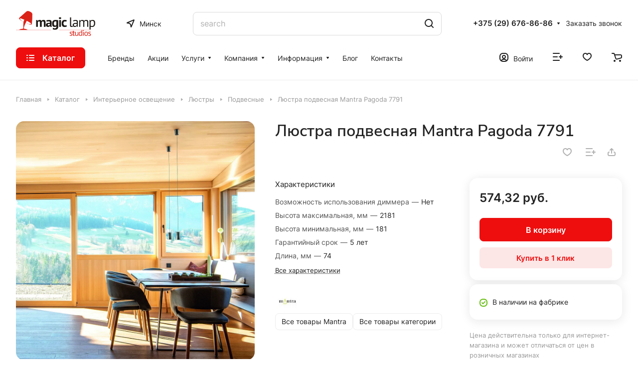

--- FILE ---
content_type: application/javascript;charset=UTF-8
request_url: https://magiclamps.by/bitrix/templates/aspro-lite/js/setTheme.php?site_id=s1&site_dir=/
body_size: 11107
content:
var arAsproOptions = window[solutionName] = ({
	SITE_DIR: '/',
	SITE_ID: 's1',
	SITE_TEMPLATE_PATH: '/bitrix/templates/aspro-lite',
	SITE_ADDRESS: 'magiclamps.by',
	FORM: ({
		ASK_FORM_ID: 'ASK',
		SERVICES_FORM_ID: 'SERVICES',
		FEEDBACK_FORM_ID: 'FEEDBACK',
		CALLBACK_FORM_ID: 'CALLBACK',
		RESUME_FORM_ID: 'RESUME',
		TOORDER_FORM_ID: 'TOORDER'
	}),
	PAGES : ({
		"CATALOG_PAGE_URL" : "/catalog/",
		"COMPARE_PAGE_URL" : "/catalog/compare.php",
		"SEARCH_PAGE_URL" : "/search/",
		"BASKET_PAGE_URL" : "/basket/",
		"SHARE_BASKET_PAGE_URL" : "/sharebasket/",
		"ORDER_PAGE_URL" : "/order/",
		"PERSONAL_PAGE_URL" : "/personal/",
		"SUBSCRIBE_PAGE_URL" : "/personal/subscribe/",
	}),
	PRICES : ({
		"MIN_PRICE" : "0",
	}),
	THEME: {'THEME_SWITCHER':'N','BASE_COLOR':'CUSTOM','BASE_COLOR_CUSTOM':'ee0e0e','USE_MORE_COLOR':'N','MORE_COLOR':'8','MORE_COLOR_CUSTOM':'','LOGO_IMAGE':'/upload/CLite/829/cidvhuadz6iem2n9drti3q4qg62cvp6g.PNG','LOGO_IMAGE_WHITE':'/upload/CLite/829/cidvhuadz6iem2n9drti3q4qg62cvp6g.PNG','LOGO_IMAGE_EMAIL':'/include/logo.png','LOGO_IMAGE_OG':'','FAVICON_IMAGE':'/favicon.ico','APPLE_TOUCH_ICON_IMAGE':'/upload/CLite/27b/vy39mo58pted8r0nie2tkzvzbqws5pi9.png','THEME_VIEW_COLOR':'LIGHT','PAGE_WIDTH':'1500px','FONT_STYLE':'1','TITLE_FONT':'Y','TITLE_FONT_STYLE_':'INTER','TITLE_FONT_STYLE':'NUNITO_SANS','SELF_HOSTED_FONTS':'Y','CUSTOM_FONT':'','CUSTOM_FONT_SIZE':'16','OUTER_BORDER_RADIUS':'16px','SIDE_MENU':'LEFT','LEFT_BLOCK':'normal','PAGE_TITLE':'1','FONT_TITLE_WEIGHT':'600','STICKY_SIDEBAR':'Y','SHOW_LICENCE':'N','SHOW_OFFER':'Y','SCROLLTOTOP_TYPE':'ROUND_COLOR','SCROLLTOTOP_POSITION':'PADDING','SCROLLTOTOP_POSITION_RIGHT':'','SCROLLTOTOP_POSITION_BOTTOM':'','USE_LAZY_LOAD':'Y','LAZY_LOAD_EXCEPTIONS':'','STORES_SOURCE':'IBLOCK','HIDE_SITE_NAME_TITLE':'Y','USE_SVG_INLINE':'Y','SEARCHTITLE_TOP_COUNT':'10','SEARCHTITLE_ORDER':'date','SEARCHTITLE_USE_LANGUAGE_GUESS':'N','SEARCHTITLE_CHECK_DATES':'Y','SEARCHTITLE_SHOW_WHERE':'N','SEARCHTITLE_CATALOG_CATS':'iblock_11','SEARCHTITLE_SITE_CATS':'iblock_11','CAPTCHA_FORM_TYPE':'N','PHONE_MASK':'','VALIDATE_PHONE_MASK':'','DATE_FORMAT':'DOT','VALIDATE_FILE_EXT':'png|jpg|jpeg|gif|doc|docx|xls|xlsx|txt|pdf|odt|rtf','USE_GOOGLE_RECAPTCHA':'Y','GOOGLE_RECAPTCHA_VERSION':'3','GOOGLE_RECAPTCHA_PUBLIC_KEY':'6LeSWs4pAAAAADV_-mRsp6gCPPhLNua6KrHR6FB4','GOOGLE_RECAPTCHA_PRIVATE_KEY':'6LeSWs4pAAAAALFcYXPXogvGNCZlNM9FHfyZFjY6','GOOGLE_RECAPTCHA_MASK_PAGE':'','GOOGLE_RECAPTCHA_MIN_SCORE':'0.5','GOOGLE_RECAPTCHA_COLOR':'LIGHT','GOOGLE_RECAPTCHA_SIZE':'NORMAL','GOOGLE_RECAPTCHA_SHOW_LOGO':'Y','GOOGLE_RECAPTCHA_BADGE':'BOTTOMRIGHT','API_TOKEN_INSTAGRAMM':'IGQWRPX09KOUJrOTlxRDJjOGNqM1R2ZAmFNbXNBQWpySUZAyTV9xYWNtaTBZAWGlaTUozYXJuNFNIcVo5S1lZAdm56Ums3Qy1jbGhoN210ZA1Q2bjlSSHptMTdsYWVFbHNEVlE4cmd3X0t3VzBWZAFFyVnV2ZAnhDZA1BVNDAZD','INSTAGRAMM_TITLE_BLOCK':'Мы в Instagram','INSTAGRAMM_TITLE_ALL_BLOCK':'Все публикации','INSTAGRAMM_TEXT_LENGTH':'800','API_TOKEN_VK':'','GROUP_ID_VK':'','VK_TITLE_BLOCK':'Мы ВКонтакте','VK_TITLE_ALL_BLOCK':'Все публикации','VK_TEXT_LENGTH':'800','API_TOKEN_YOUTUBE':'AIzaSyBD_sfYfugg2yyb33Qud_0cBTBpE8yluYA','CHANNEL_ID_YOUTUBE':'UCvNfOlv6ELNl95oi_Q8xooA','SORT_YOUTUBE':'date','PLAYLIST_ID_YOUTUBE':'','TITLE':'Видеоотзывы','YOTUBE_TITLE_ALL_BLOCK':'Все видео','INDEX_TYPE':'index1','DELIMITER_BIG_BANNER_INDEX_index1':'Y','FON_BIG_BANNER_INDEX_index1':'N','index1_BIG_BANNER_INDEX_TEMPLATE':'type_2','index1_BIG_BANNER_INDEX_WIDE_TEXT_type_1':'Y','index1_BIG_BANNER_INDEX_HEIGHT_BANNER_type_1':'NORMAL','index1_BIG_BANNER_INDEX_NARROW_BANNER_type_2':'Y','index1_BIG_BANNER_INDEX_NO_OFFSET_BANNER_type_2':'N','index1_BIG_BANNER_INDEX_WIDE_TEXT_type_2':'N','index1_BIG_BANNER_INDEX_HEIGHT_BANNER_type_2':'LOW','DELIMITER_TIZERS_index1':'N','FON_TIZERS_index1':'Y','TOP_OFFSET_TIZERS_index1':'80','BOTTOM_OFFSET_TIZERS_index1':'80','index1_TIZERS_TEMPLATE':'type_1','index1_TIZERS_ELEMENTS_COUNT_type_1':'4','index1_TIZERS_LINES_COUNT_type_1':'1','index1_TIZERS_IMAGES_POSITION_type_1':'LEFT','DELIMITER_CATALOG_SECTIONS_index1':'Y','FON_CATALOG_SECTIONS_index1':'Y','TOP_OFFSET_CATALOG_SECTIONS_index1':'80','BOTTOM_OFFSET_CATALOG_SECTIONS_index1':'80','SHOW_TITLE_CATALOG_SECTIONS_index1':'Y','index1_CATALOG_SECTIONS_TEMPLATE':'type_2','index1_CATALOG_SECTIONS_BORDERED_type_1':'Y','index1_CATALOG_SECTIONS_IMAGES_type_1':'PICTURES','index1_CATALOG_SECTIONS_BORDERED_type_2':'Y','index1_CATALOG_SECTIONS_ELEMENTS_COUNT_type_2':'5','index1_CATALOG_SECTIONS_LINES_COUNT_type_2':'1','index1_CATALOG_SECTIONS_IMAGES_type_2':'PICTURES','index1_CATALOG_SECTIONS_IMAGE_ON_FON_type_3':'Y','index1_CATALOG_SECTIONS_IMAGES_type_3':'PICTURES','DELIMITER_CATALOG_TAB_index1':'N','FON_CATALOG_TAB_index1':'Y','TOP_OFFSET_CATALOG_TAB_index1':'40','BOTTOM_OFFSET_CATALOG_TAB_index1':'80','SHOW_TITLE_CATALOG_TAB_index1':'Y','index1_CATALOG_TAB_TEMPLATE':'type_1','index1_CATALOG_TAB_BORDERED_type_1':'Y','index1_CATALOG_TAB_IMG_CORNER_type_1':'N','index1_CATALOG_TAB_ELEMENTS_COUNT_type_1':'5','index1_CATALOG_TAB_LINES_COUNT_type_1':'SHOW_MORE','DELIMITER_YOUTUBE_index1':'N','FON_YOUTUBE_index1':'N','TOP_OFFSET_YOUTUBE_index1':'80','BOTTOM_OFFSET_YOUTUBE_index1':'80','SHOW_TITLE_YOUTUBE_index1':'Y','index1_YOUTUBE_TEMPLATE':'type_1','index1_YOUTUBE_ELEMENTS_COUNT_type_1':'4','DELIMITER_MIDDLE_ADV_index1':'N','FON_MIDDLE_ADV_index1':'N','TOP_OFFSET_MIDDLE_ADV_index1':'40','BOTTOM_OFFSET_MIDDLE_ADV_index1':'N','index1_MIDDLE_ADV_TEMPLATE':'type_1','index1_MIDDLE_ADV_WIDE_type_1':'Y','index1_MIDDLE_ADV_ELEMENTS_COUNT_type_1':'4','index1_MIDDLE_ADV_LINES_COUNT_type_1':'1','index1_MIDDLE_ADV_TEXT_POSITION_type_1':'LEFT','DELIMITER_SALE_index1':'N','FON_SALE_index1':'N','TOP_OFFSET_SALE_index1':'80','BOTTOM_OFFSET_SALE_index1':'80','SHOW_TITLE_SALE_index1':'Y','index1_SALE_TEMPLATE':'type_1','index1_SALE_ELEMENTS_COUNT_type_1':'3','index1_SALE_LINES_COUNT_type_1':'1','DELIMITER_BOTTOM_BANNERS_index1':'Y','FON_BOTTOM_BANNERS_index1':'Y','TOP_OFFSET_BOTTOM_BANNERS_index1':'40','BOTTOM_OFFSET_BOTTOM_BANNERS_index1':'40','index1_BOTTOM_BANNERS_TEMPLATE':'type_1','index1_BOTTOM_BANNERS_WIDE_type_1':'N','index1_BOTTOM_BANNERS_ITEMS_OFFSET_type_1':'Y','DELIMITER_BLOG_index1':'Y','FON_BLOG_index1':'N','TOP_OFFSET_BLOG_index1':'N','BOTTOM_OFFSET_BLOG_index1':'80','SHOW_TITLE_BLOG_index1':'Y','index1_BLOG_TEMPLATE':'type_1','index1_BLOG_ELEMENTS_COUNT_type_1':'4','index1_BLOG_LINES_COUNT_type_1':'1','DELIMITER_COMPANY_TEXT_index1':'N','FON_COMPANY_TEXT_index1':'N','TOP_OFFSET_COMPANY_TEXT_index1':'N','BOTTOM_OFFSET_COMPANY_TEXT_index1':'80','index1_COMPANY_TEXT_TEMPLATE':'type_1','index1_COMPANY_TEXT_IMAGE_type_1':'N','index1_COMPANY_TEXT_BORDERED_type_1':'Y','DELIMITER_BRANDS_index1':'Y','FON_BRANDS_index1':'Y','TOP_OFFSET_BRANDS_index1':'40','BOTTOM_OFFSET_BRANDS_index1':'40','SHOW_TITLE_BRANDS_index1':'N','index1_BRANDS_TEMPLATE':'type_2','index1_BRANDS_ITEMS_BORDER_type_1':'N','index1_BRANDS_LINES_COUNT_type_1':'2','index1_BRANDS_ITEMS_BORDER_type_2':'Y','DELIMITER_INSTAGRAMM_index1':'Y','FON_INSTAGRAMM_index1':'N','TOP_OFFSET_INSTAGRAMM_index1':'40','BOTTOM_OFFSET_INSTAGRAMM_index1':'40','SHOW_TITLE_INSTAGRAMM_index1':'Y','TITLE_POSITION_INSTAGRAMM_index1':'CENTERED','index1_INSTAGRAMM_TEMPLATE':'type_2','index1_INSTAGRAMM_WIDE_type_1':'N','index1_INSTAGRAMM_ITEMS_OFFSET_type_1':'N','index1_INSTAGRAMM_ELEMENTS_COUNT_type_1':'4','index1_INSTAGRAMM_LINES_COUNT_type_1':'1','index1_INSTAGRAMM_WIDE_type_2':'N','index1_INSTAGRAMM_ITEMS_OFFSET_type_2':'N','DELIMITER_VK_index1':'N','FON_VK_index1':'N','TOP_OFFSET_VK_index1':'N','BOTTOM_OFFSET_VK_index1':'80','SHOW_TITLE_VK_index1':'Y','index1_VK_TEMPLATE':'type_1','index1_VK_BORDERED_type_1':'Y','index1_VK_ELEMENTS_COUNT_type_1':'4','DELIMITER_CUSTOM_TEXT_index1':'N','FON_CUSTOM_TEXT_index1':'Y','TOP_OFFSET_CUSTOM_TEXT_index1':'N','BOTTOM_OFFSET_CUSTOM_TEXT_index1':'80','index1_CUSTOM_TEXT_TEMPLATE':'text','SORT_ORDER_INDEX_TYPE_index1':'BIG_BANNER_INDEX,BOTTOM_BANNERS,CATALOG_TAB,SALE,CATALOG_SECTIONS,BRANDS,CUSTOM_CATALOG,INSTAGRAMM,TIZERS,CUSTOM_TEXT,MIDDLE_ADV,YOUTUBE,VK,COMPANY_TEXT,BLOG,CUSTOM_CATALOG_3,CUSTOM_CATALOG_2','BIGBANNER_ANIMATIONTYPE':'SLIDE_HORIZONTAL','BIGBANNER_SLIDESSHOWSPEED':'5000','BIGBANNER_ANIMATIONSPEED':'600','BIGBANNER_HIDEONNARROW':'N','PARTNERSBANNER_SLIDESSHOWSPEED':'5000','PARTNERSBANNER_ANIMATIONSPEED':'600','TOP_MENU_FIXED':'Y','HEADER_FIXED_':'2','HEADER_FIXED':'1','HEADER_TYPE':'2','HEADER_NARROW_1':'Y','CATALOG_IN_BTN_1':'Y','SHOW_TOP_SECTIONS_1':'Y','HEADER_TOGGLE_PHONE_1':'Y','HEADER_TOGGLE_CALLBACK_1':'Y','HEADER_TOGGLE_THEME_SELECTOR_1':'Y','HEADER_NARROW_2':'Y','CATALOG_IN_BTN_2':'Y','HEADER_TOGGLE_PHONE_2':'Y','HEADER_TOGGLE_CALLBACK_2':'Y','HEADER_TOGGLE_SEARCH_2':'Y','HEADER_TOGGLE_THEME_SELECTOR_2':'N','HEADER_NARROW_3':'Y','CATALOG_IN_BTN_3':'Y','SHOW_TOP_SECTIONS_3':'Y','HEADER_TOGGLE_PHONE_3':'Y','HEADER_TOGGLE_CALLBACK_3':'Y','HEADER_TOGGLE_THEME_SELECTOR_3':'Y','HEADER_NARROW_4':'N','CATALOG_IN_BTN_4':'Y','HEADER_TOGGLE_PHONE_4':'Y','HEADER_TOGGLE_CALLBACK_4':'Y','HEADER_TOGGLE_SLOGAN_4':'Y','HEADER_TOGGLE_THEME_SELECTOR_4':'Y','HEADER_SIMPLE':'1','HEADER_PHONES_array_PHONE_VALUE_0':'+375 (29) 676-86-86','HEADER_PHONES_array_PHONE_DESCRIPTION_0':'','HEADER_PHONES_array_PHONE_VALUE_1':'+375 (33) 676-86-86','HEADER_PHONES_array_PHONE_DESCRIPTION_1':'','HEADER_PHONES_array_PHONE_VALUE_2':'','HEADER_PHONES_array_PHONE_DESCRIPTION_2':'','HEADER_PHONES':'2','MEGA_MENU_TYPE':'1','REPLACE_TYPE_':'REPLACE','REPLACE_TYPE':'REPLACE','USE_BIG_MENU':'N','SHOW_RIGHT_SIDE':'N','NLO_MENU':'N','IMAGES_WIDE_MENU':'PICTURES','IMAGES_WIDE_MENU_POSITION':'LEFT','MAX_DEPTH_MENU':'5','CLICK_TO_SHOW_4DEPTH':'Y','MAX_VISIBLE_ITEMS_MENU':'10','USE_REGIONALITY':'Y','REGIONALITY_TYPE_':'ONE_DOMAIN','REGIONALITY_VIEW_':'POPUP_REGIONS','REGIONALITY_CONFIRM_':'NORMAL','REGIONALITY_SEARCH_ROW_':'N','REGIONALITY_SEARCH_ROW_NOTE_':'N','SHOW_REGION_CONTACT_':'N','REGIONALITY_FILTER_ITEM_':'N','REGIONALITY_FILTER_ITEM_NOTE_':'N','REGIONALITY_TYPE':'SUBDOMAIN','REGIONALITY_VIEW':'POPUP_REGIONS','REGIONALITY_CONFIRM':'NORMAL','REGIONALITY_SEARCH_ROW':'N','REGIONALITY_SEARCH_ROW_NOTE':'N','SHOW_REGION_CONTACT':'Y','REGIONALITY_FILTER_ITEM':'N','REGIONALITY_FILTER_ITEM_NOTE':'N','CATALOG_PAGE_URL':'/catalog/','COMPARE_PAGE_URL':'/catalog/compare.php','SEARCH_PAGE_URL':'/search/','BASKET_PAGE_URL':'/basket/','SHARE_BASKET_PAGE_URL':'/sharebasket/','ORDER_PAGE_URL':'/order/','PERSONAL_PAGE_URL':'/personal/','SUBSCRIBE_PAGE_URL':'/personal/subscribe/','FAVORITE_PAGE_URL':'/personal/favorite/','EXPRESSION_ADDTOBASKET_BUTTON_DEFAULT':'В корзину','EXPRESSION_ADDEDTOBASKET_BUTTON_DEFAULT':'В корзине','EXPRESSION_READ_MORE_OFFERS_DEFAULT':'Подробнее','EXPRESSION_SUBSCRIBE_BUTTON':'Подписаться','EXPRESSION_SUBSCRIBED_BUTTON':'Отписаться','EXPRESSION_ORDER_BUTTON':'Заказать','EXPRESSION_FOR_FAST_VIEW':'Быстрый просмотр','EXPRESSION_FOR_CALCULATE_DELIVERY':'Рассчитать доставку','EXPRESSION_ONE_CLICK_BUY':'Купить в 1 клик','EXPRESSION_FOR_PRINT_PAGE':'Распечатать','EXPRESSION_FOR_SHARE_BASKET':'Поделиться','EXPRESSION_FOR_DOWNLOAD_BASKET':'Скачать файлом','EXPRESSION_FOR_EXISTS':'В наличии на фабрике','EXPRESSION_FOR_NOTEXISTS':'Нет в наличии','ORDER_VIEW':'Y','SHOW_BASKET_PRINT_':'Y','SHOW_SHARE_BASKET_':'Y','SHOW_DOWNLOAD_BASKET_':'Y','BASKET_FILE_DOWNLOAD_TEMPLATE_':'xls','BUYNOPRICEGGOODS_':'NOTHING','BUYMISSINGGOODS_':'ADD','MIN_ORDER_PRICE_':'1000','MIN_ORDER_PRICE_TEXT_':'<div class=\"font_weight--500 color_222 font_16\">Минимальная сумма заказа #PRICE#<\/div> Пожалуйста, добавьте еще товаров в корзину','SHOW_BASKET_PRINT':'N','SHOW_SHARE_BASKET':'N','SHOW_DOWNLOAD_BASKET':'N','BASKET_FILE_DOWNLOAD_TEMPLATE':'pdf','BUYNOPRICEGGOODS':'NOTHING','BUYMISSINGGOODS':'ADD','MIN_ORDER_PRICE':'0','MIN_ORDER_PRICE_TEXT':'<b>Минимальная сумма заказа #PRICE#<\/b><br/>Пожалуйста, добавьте еще товаров в корзину','CATALOG_IBLOCK_ID':'11','CATALOG_PROPERTY_CODE':'EXPANDABLES_FILTER,ASSOCIATED_FILTER,WI_FI,EXPANDABLES,ARTICUL,VOZMOZHNOST_ISPOLZOVANIYA_DIMMERA,VSTROENNYE_SVETODIODY,VYSOTA_MAKSIMALNAYA_SM,VYSOTA_MINIMALNAYA_SM,VYSTUP_SM,GLUBINA_SM,DIAMETR_VREZNOGO_OTVERSTIYA_SM,DIAMETR_SM,DLINA_SM,DOPOLNITELNYE_FOTO,INDEKS_TSVETOPEREDACHI_RA,INTENSIVNOST_TOKA_A,KOLICHESTVO_LAMP_SHT,KOLICHESTVO_PLAFONOV_SHT,KOLICHESTVO_REZHIMOV_RABOTY_SHT,KOLICHESTVO_ROZHKOV_SHT,KOLLEKTSIYA,MASSA_KG,MATERIAL,MATERIAL_ARMATURY,MATERIAL_PLAFONA,MESTO_ISPOLZOVANIYA,MOSHCHNOST_LENTY_NA_ODIN_METR_VT_M,MOSHCHNOST_VT,NALICHIE_VYKLYUCHATELYA,NAPRAVLENIE_PLAFONOV,NAPRYAZHENIE_V,PLOSHCHAD_OSVESHCHENIYA_M2,PODKHODIT_DLYA_NIZKIKH_POTOLKOV,ASSOCIATED,BRAND_2,SISTEMA_UMNYY_DOM,SPOSOB_MONTAZHA,SSYLKA_NA_CHERTEZH,STEPEN_IP_ZASHCHITY,STIL,STRANA,TIP_TSOKOLYA_LAMPY,UGOL_RASSEIVANIYA_GRAD,TSVET_ARMATURY,TSVET_PLAFONA,TSVETOVAYA_TEMPERATURA_K,SHIRINA_SM','CATALOG_SKU_IBLOCK_ID':'12','CATALOG_SKU_SORT_FIELD':'sort','CATALOG_SKU_SORT_ORDER':'asc','CATALOG_SKU_SORT_FIELD2':'sort','CATALOG_SKU_SORT_ORDER2':'asc','CATALOG_SKU_PROPERTY_CODE':'FORM_ORDER,STATUS,PRICE_CURRENCY,PRICE,PRICEOLD,ECONOMY,ARTICLE,POPUP_VIDEO,MORE_PHOTO,COLOR_REF,CML2_LINK,SIZES,WEIGHT,AGE,SIZES2,RUKAV,FRCOLLECTION,FRLINE,VOLUME,FRMADEIN,FRELITE,SIZES3,SIZES4,SIZES5,TALL,FRTYPE','CATALOG_SKU_TREE_PROPERTY_CODE':'COLOR_REF,SIZES,VOLUME,SIZES3,SIZES4,SIZES5','HIDE_NOT_AVAILABLE':'N','HIDE_NOT_AVAILABLE_OFFERS':'N','CATALOG_SKU_LIMIT':'0','CATALOG_COMPARE':'Y','SHOW_ONE_CLICK_BUY':'Y','SHOW_FAVORITE':'Y','USE_FAST_VIEW_PAGE_DETAIL':'fast_view_1','SHOW_DISCOUNT_TIME':'Y','SHOW_DISCOUNT_PERCENT':'Y','SHOW_OLD_PRICE':'Y','SHOW_RATING':'N','SHOW_HINTS':'Y','PRICES_TYPE':'BASE','DISCOUNT_PRICE':'','CONVERT_CURRENCY':'Y','CURRENCY_ID_':'RUB','CURRENCY_ID':'BYN','PRICE_VAT_INCLUDE':'Y','SHOW_MEASURE':'N','STORES':'','SHOW_QUANTITY_FOR_GROUPS':'2','SHOW_CATALOG_GALLERY_IN_LIST':'Y','MAX_GALLERY_ITEMS_':'5','GALLERY_PROPERTY_CODE_':'MORE_PHOTO','MAX_GALLERY_ITEMS':'5','GALLERY_PROPERTY_CODE':'MORE_PHOTO','VIEW_LINKED_GOODS':'catalog_slider','COUNT_LINKED_GOODS':'20','LEFT_BLOCK_CATALOG_ROOT':'Y','SECTIONS_TYPE_VIEW_CATALOG':'sections_1','SECTIONS_BORDERED_sections_1':'Y','SECTIONS_ELEMENTS_COUNT_sections_1':'5','SECTIONS_IMAGES_sections_1':'PICTURES','LEFT_BLOCK_CATALOG_SECTIONS':'Y','SECTION_TYPE_VIEW_CATALOG':'section_1','SECTIONS_BORDERED_section_1':'Y','SECTIONS_IMAGES_section_1':'PICTURES','SECTIONS_BORDERED_section_2':'Y','SECTIONS_ELEMENTS_COUNT_section_2':'5','SECTIONS_IMAGES_section_2':'PICTURES','ELEMENTS_CATALOG_PAGE':'list_elements_1','ELEMENTS_TABLE_TYPE_VIEW':'catalog_table','SECTION_ITEM_LIST_BORDERED_catalog_table':'Y','SECTION_ITEM_LIST_IMG_CORNER_catalog_table':'N','ELEMENTS_LIST_TYPE_VIEW':'catalog_list','ELEMENTS_PRICE_TYPE_VIEW':'catalog_price','SHOP_WINDOW_MODE':'N','EXPRESSION_MORE_TEXT_':'Перейти на сайт Ozon','EXPRESSION_MORE_TEXT':'Перейти на сайт Ozon','SHOW_TABLE_PROPS':'NOT','SHOW_SMARTFILTER':'Y','FILTER_VIEW_':'COMPACT','AJAX_FILTER_':'N','FILTER_VIEW':'VERTICAL','AJAX_FILTER':'Y','TOP_SECTION_DESCRIPTION_POSITION':'UF_SECTION_DESCR','BOTTOM_SECTION_DESCRIPTION_POSITION':'DESCRIPTION','USE_PRIORITY_SECTION_DESCRIPTION_SOURCE':'N','PRIORITY_SECTION_DESCRIPTION_SOURCE':'Array','CATALOG_PAGE_DETAIL':'element_1','USE_DETAIL_TABS':'Y','CATALOG_PAGE_DETAIL_SKU':'TYPE_1','CATALOG_DETAIL_SHOW_AMOUNT_STORES':'Y','CATALOG_OID':'oid','GRUPPER_PROPS':'ASPRO_PROPS_GROUP','ASPRO_GRUPPER_PROPS_IBLOCK_ID_':'','ASPRO_GRUPPER_PROPS_IBLOCK_ID':'12,11','CALCULATE_DELIVERY':'N','ONECLICKBUY_PERSON_TYPE':'1','ONECLICKBUY_DELIVERY':'2','ONECLICKBUY_PAYMENT':'8','ONE_CLICK_BUY_CAPTCHA':'N','ONECLICKBUY_SHOW_DELIVERY_NOTE':'N','ONECLICKBUY_PROPERTIES':'PHONE,COMMENT','ONECLICKBUY_REQUIRED_PROPERTIES':'PHONE','LEFT_BLOCK_SERVICES_ROOT':'Y','SECTIONS_TYPE_VIEW_SERVICES':'sections_1','SECTIONS_ELEMENTS_COUNT_SERVICES_sections_1':'3','LEFT_BLOCK_SERVICES_SECTIONS':'Y','SECTION_TYPE_VIEW_SERVICES':'section_1','SECTION_ELEMENTS_COUNT_SERVICES_section_1':'3','ELEMENTS_PAGE_SERVICES':'list_elements_1','ELEMENTS_COUNT_SERVICES_list_elements_1':'3','LEFT_BLOCK_SERVICES_DETAIL':'N','SERVICES_PAGE_DETAIL':'element_1','USE_DETAIL_TABS_SERVICES':'Y','PAGE_CONTACTS':'1','CONTACTS_USE_FEEDBACK':'Y','CONTACTS_USE_MAP':'Y','CONTACTS_USE_TABS':'N','CONTACTS_TYPE_MAP':'YANDEX','BLOG_PAGE_LEFT_BLOCK':'Y','LEFT_BLOCK_BLOG_DETAIL':'Y','BLOG_PAGE':'list_elements_1','ELEMENTS_COUNT_BLOG_list_elements_1':'3','BLOG_DETAIL_PAGE':'element_1','LANDINGS_PAGE':'list_elements_1','ELEMENTS_COUNT_LANDINGS_list_elements_1':'3','LANDINGS_DETAIL_PAGE':'element_1','SALE_PAGE':'list_elements_1','ELEMENTS_COUNT_SALE_list_elements_1':'3','SALE_DETAIL_PAGE':'element_1','BRANDS_PAGE':'list_elements_1','BRANDS_DETAIL_PAGE':'element_1','LICENSES_PAGE':'list_elements_1','DOCS_PAGE':'list_elements_1','REVIEWS_PAGE':'list_elements_1','FAQS_PAGE':'list_elements_1','FOOTER_TYPE':'1','FOOTER_COLOR_1':'LIGHT','FOOTER_TOGGLE_SUBSCRIBE_1':'N','FOOTER_TOGGLE_PHONE_1':'Y','FOOTER_TOGGLE_EMAIL_1':'Y','FOOTER_TOGGLE_ADDRESS_1':'Y','FOOTER_TOGGLE_SOCIAL_1':'Y','FOOTER_TOGGLE_PAY_SYSTEMS_1':'Y','FOOTER_TOGGLE_DEVELOPER_1':'N','FOOTER_TOGGLE_DEVELOPER_PARTNER_1':'N','FOOTER_COLOR_2':'LIGHT','FOOTER_TOGGLE_SUBSCRIBE_2':'Y','FOOTER_TOGGLE_SOCIAL_2':'Y','FOOTER_TOGGLE_PHONE_2':'Y','FOOTER_TOGGLE_EMAIL_2':'Y','FOOTER_TOGGLE_ADDRESS_2':'Y','FOOTER_TOGGLE_PAY_SYSTEMS_2':'Y','FOOTER_TOGGLE_DEVELOPER_2':'Y','FOOTER_TOGGLE_DEVELOPER_PARTNER_2':'N','FOOTER_SIMPLE':'1','ADV_TOP_HEADER':'N','ADV_TOP_UNDERHEADER':'N','ADV_SIDE':'N','ADV_CONTENT_TOP':'N','ADV_CONTENT_BOTTOM':'N','ADV_FOOTER':'N','USE_BITRIX_FORM':'Y','HEADER_MOBILE_FIXED':'Y','HEADER_MOBILE_SHOW_':'ALWAYS','HEADER_MOBILE_SHOW':'ALWAYS','HEADER_MOBILE':'1','HEADER_MOBILE_TOGGLE_BURGER_1':'Y','HEADER_MOBILE_TOGGLE_PHONE_1':'Y','HEADER_MOBILE_TOGGLE_CALLBACK_1':'Y','HEADER_MOBILE_TOGGLE_SEARCH_1':'Y','HEADER_MOBILE_MENU':'1','MOBILE_MENU_TOGGLE_PHONE_1':'Y','MOBILE_MENU_TOGGLE_CALLBACK_1':'Y','MOBILE_MENU_TOGGLE_EMAIL_1':'Y','MOBILE_MENU_TOGGLE_ADDRESS_1':'Y','MOBILE_MENU_TOGGLE_SCHEDULE_1':'Y','MOBILE_MENU_TOGGLE_SOCIAL_1':'Y','MOBILE_MENU_TOGGLE_REGION_UP_1':'Y','MOBILE_MENU_TOGGLE_PERSONAL_UP_1':'Y','MOBILE_MENU_TOGGLE_COMPARE_UP_1':'N','MOBILE_MENU_TOGGLE_CART_UP_1':'N','MOBILE_MENU_TOGGLE_FAVORITE_UP_1':'N','HEADER_MOBILE_MENU_OPEN':'1','BIGBANNER_MOBILE':'3','BOTTOM_ICONS_PANEL':'Y','CABINET':'Y','PERSONAL_ONEFIO_':'Y','LOGIN_EQUAL_EMAIL_':'Y','LOGIN_EQUAL_EMAIL_NOTE_':'N','USE_PHONE_AUTH_':'N','USE_PHONE_AUTH_NOTE_':'N','PERSONAL_ONEFIO':'Y','LOGIN_EQUAL_EMAIL':'Y','LOGIN_EQUAL_EMAIL_NOTE':'N','USE_PHONE_AUTH':'N','USE_PHONE_AUTH_NOTE':'N','JQUERY_VERSION':'3','USE_BOOTSTRAP':'N','YA_GOALS':'N','YA_COUNTER_ID_':'','USE_FORMS_GOALS_':'COMMON','USE_BASKET_GOALS_':'Y','USE_1CLICK_GOALS_':'Y','USE_FULLORDER_GOALS_':'Y','USE_FAVORITE_GOALS_':'Y','USE_COMPARE_GOALS_':'Y','USE_DEBUG_GOALS_':'N','YA_COUNTER_ID':'','USE_FORMS_GOALS':'COMMON','USE_BASKET_GOALS':'Y','USE_1CLICK_GOALS':'Y','USE_FULLORDER_GOALS':'Y','USE_FAVORITE_GOALS':'Y','USE_COMPARE_GOALS':'Y','USE_DEBUG_GOALS':'N','YANDEX_ECOMERCE':'N','GOOGLE_ECOMERCE':'N','GA_VERSION_':'v3','BASKET_ADD_EVENT_':'addToCart','BASKET_REMOVE_EVENT_':'removeFromCart','CHECKOUT_ORDER_EVENT_':'checkout','PURCHASE_ORDER_EVENT_':'gtm.dom','GA_VERSION':'v3','BASKET_ADD_EVENT':'addToCart','BASKET_REMOVE_EVENT':'removeFromCart','CHECKOUT_ORDER_EVENT':'checkout','PURCHASE_ORDER_EVENT':'gtm.dom','SOCIAL_VK':'https://vk.com/magiclampsbyminsk','SOCIAL_FACEBOOK':'https://facebook.com/people/Magic-Lamp-studios/100063623238623/','SOCIAL_TWITTER':'','SOCIAL_INSTAGRAM':'https://www.instagram.com/magiclamps.by/','SOCIAL_TELEGRAM':'https://t.me/magiclamps','SOCIAL_YOUTUBE':'','SOCIAL_ODNOKLASSNIKI':'','SOCIAL_MAIL':'','SOCIAL_TIKTOK':'','SOCIAL_ZEN':'','SOCIAL_PINTEREST':'','SOCIAL_SNAPCHAT':'','SOCIAL_LINKEDIN':'','SOCIAL_ASPRO_LINK':'','SOCIAL_VIBER':'375296768686','SOCIAL_VIBER_CUSTOM_DESKTOP':'viber://chat?number=375296768686','SOCIAL_VIBER_CUSTOM_MOBILE':'','SOCIAL_WHATS':'+375296768686','SOCIAL_WHATS_TEXT':'','SOCIAL_WHATS_CUSTOM':'','index1_BIG_BANNER_INDEX':'Y','index1_TIZERS':'Y','index1_CATALOG_SECTIONS':'Y','index1_CATALOG_TAB':'Y','index1_YOUTUBE':'N','index1_MIDDLE_ADV':'N','index1_SALE':'Y','index1_BOTTOM_BANNERS':'N','index1_BLOG':'N','index1_COMPANY_TEXT':'N','index1_BRANDS':'Y','index1_INSTAGRAMM':'Y','index1_VK':'N','index1_CUSTOM_TEXT':'Y','SHOW_OFFER_SEPEARATOR':'','HEADER_FIXED_TOGGLE_PERSONAL_1':'','HEADER_FIXED_TOGGLE_COMPARE_1':'','HEADER_FIXED_TOGGLE_FAVORITE_1':'','HEADER_FIXED_TOGGLE_CART_1':'','HEADER_TOGGLE_PERSONAL_1':'','HEADER_TOGGLE_COMPARE_1':'','HEADER_TOGGLE_FAVORITE_1':'','HEADER_TOGGLE_CART_1':'','HEADER_TOGGLE_PERSONAL_2':'','HEADER_TOGGLE_COMPARE_2':'','HEADER_TOGGLE_FAVORITE_2':'','HEADER_TOGGLE_CART_2':'','HEADER_TOGGLE_PERSONAL_3':'','HEADER_TOGGLE_COMPARE_3':'','HEADER_TOGGLE_FAVORITE_3':'','HEADER_TOGGLE_CART_3':'','HEADER_TOGGLE_PERSONAL_4':'','HEADER_TOGGLE_COMPARE_4':'','HEADER_TOGGLE_FAVORITE_4':'','HEADER_TOGGLE_CART_4':'','BASKET_BACK_BUTTON':'','CATALOG_PAGE_BACK_BUTTON':'','HEADER_MOBILE_TOGGLE_PERSONAL_1':'','HEADER_MOBILE_TOGGLE_CART_1':'','MOBILE_MENU_TOGGLE_REGION_1':'','MOBILE_MENU_TOGGLE_PERSONAL_1':'','MOBILE_MENU_TOGGLE_COMPARE_1':'','MOBILE_MENU_TOGGLE_CART_1':'','MOBILE_MENU_TOGGLE_FAVORITE_1':'','LK_BACK_BUTTON':'','GOALS_NOTE_':'','GOALS_NOTE':'','DATE_MASK':'dd.mm.yyyy','DATE_PLACEHOLDER':'дд.мм.гггг','VALIDATE_DATE_MASK':'^[0-9]{1,2}\\.[0-9]{1,2}\\.[0-9]{4}$','DATETIME_MASK':'dd.mm.yyyy h:s','DATETIME_PLACEHOLDER':'дд.мм.гггг чч:мм','VALIDATE_DATETIME_MASK':'^[0-9]{1,2}\\.[0-9]{1,2}\\.[0-9]{4} [0-9]{1,2}\\:[0-9]{1,2}$','INSTAGRAMM_INDEX':'Y','IS_BASKET_PAGE':false,'IS_ORDER_PAGE':false},
	PRESETS: {'VALUE':false,'LIST':{'894':{'ID':'894','TITLE':'Тип 1','DESCRIPTION':'','PREVIEW_PICTURE':'/bitrix/images/aspro.lite/themes/preset_894_preview.jpg','DETAIL_PICTURE':'/bitrix/images/aspro.lite/themes/preset_894_detail.jpg','BANNER_INDEX':'1','OPTIONS':{'BASE_COLOR':'CUSTOM','BASE_COLOR_CUSTOM':'5b7fff','USE_MORE_COLOR':'N','PAGE_WIDTH':'1500px','FONT_STYLE':'1','TITLE_FONT':'N','MAX_DEPTH_MENU':'5','SIDE_MENU':'LEFT','PAGE_TITLE':'1','STICKY_SIDEBAR':'Y','SHOW_LICENCE':{'VALUE':'Y','DEPENDENT_PARAMS':[]},'INDEX_TYPE':{'VALUE':'index1','SUB_PARAMS':{'BIG_BANNER_INDEX':{'INDEX_BLOCK_OPTIONS':{'TOP':{'DELIMITER':'N','FON':'N'}},'VALUE':'Y','TEMPLATE':'type_2','ADDITIONAL_OPTIONS':{'NARROW_BANNER':'Y','NO_OFFSET_BANNER':'N','WIDE_TEXT':'N','HEIGHT_BANNER':'LOW'}},'TIZERS':{'INDEX_BLOCK_OPTIONS':{'TOP':{'DELIMITER':'N','FON':'N'},'BOTTOM':{'TOP_OFFSET':'80','BOTTOM_OFFSET':'80'}},'VALUE':'Y','TEMPLATE':'type_1','ADDITIONAL_OPTIONS':{'ELEMENTS_COUNT':'4','LINES_COUNT':'1','IMAGES_POSITION':'LEFT'}},'CATALOG_SECTIONS':{'INDEX_BLOCK_OPTIONS':{'TOP':{'DELIMITER':'Y','FON':'N'},'BOTTOM':{'TOP_OFFSET':'40','BOTTOM_OFFSET':'80','SHOW_TITLE':'N'}},'VALUE':'Y','TEMPLATE':'type_1','ADDITIONAL_OPTIONS':{'BORDERED':'Y','IMAGES':'PICTURES'}},'CATALOG_TAB':{'INDEX_BLOCK_OPTIONS':{'TOP':{'DELIMITER':'N','FON':'Y'},'BOTTOM':{'TOP_OFFSET':'80','BOTTOM_OFFSET':'80','SHOW_TITLE':'Y'}},'VALUE':'Y','TEMPLATE':'type_1','ADDITIONAL_OPTIONS':{'BORDERED':'N','IMG_CORNER':'N','ELEMENTS_COUNT':'5','LINES_COUNT':'2'}},'YOUTUBE':{'INDEX_BLOCK_OPTIONS':{'TOP':{'DELIMITER':'N','FON':'N'},'BOTTOM':{'TOP_OFFSET':'80','BOTTOM_OFFSET':'0','SHOW_TITLE':'Y'}},'VALUE':'Y','TEMPLATE':'type_1','ADDITIONAL_OPTIONS':{'ELEMENTS_COUNT':'4'}},'MIDDLE_ADV':{'INDEX_BLOCK_OPTIONS':{'TOP':{'DELIMITER':'N','FON':'N'},'BOTTOM':{'TOP_OFFSET':'80','BOTTOM_OFFSET':'0'}},'VALUE':'Y','TEMPLATE':'type_1','ADDITIONAL_OPTIONS':{'WIDE':'N','ELEMENTS_COUNT':'3','LINES_COUNT':'2','TEXT_POSITION':'LEFT'}},'SALE':{'INDEX_BLOCK_OPTIONS':{'TOP':{'DELIMITER':'N','FON':'Y'},'BOTTOM':{'TOP_OFFSET':'0','BOTTOM_OFFSET':'80','SHOW_TITLE':'Y'}},'VALUE':'Y','TEMPLATE':'type_1','ADDITIONAL_OPTIONS':{'ELEMENTS_COUNT':'3','LINES_COUNT':'1'}},'BOTTOM_BANNERS':{'INDEX_BLOCK_OPTIONS':{'TOP':{'DELIMITER':'N','FON':'Y'},'BOTTOM':{'TOP_OFFSET':'80','BOTTOM_OFFSET':'80'}},'VALUE':'Y','TEMPLATE':'type_1','ADDITIONAL_OPTIONS':{'WIDE':'N','ITEMS_OFFSET':'Y'}},'BLOG':{'INDEX_BLOCK_OPTIONS':{'TOP':{'DELIMITER':'N','FON':'N'},'BOTTOM':{'TOP_OFFSET':'0','BOTTOM_OFFSET':'80','SHOW_TITLE':'Y'}},'VALUE':'Y','TEMPLATE':'type_1','ADDITIONAL_OPTIONS':{'ELEMENTS_COUNT':'5','LINES_COUNT':'1'}},'COMPANY_TEXT':{'INDEX_BLOCK_OPTIONS':{'TOP':{'DELIMITER':'N','FON':'N'},'BOTTOM':{'TOP_OFFSET':'80','BOTTOM_OFFSET':'80'}},'VALUE':'Y','TEMPLATE':'type_1','ADDITIONAL_OPTIONS':{'IMAGE':'Y','BORDERED':'Y'}},'BRANDS':{'INDEX_BLOCK_OPTIONS':{'TOP':{'DELIMITER':'Y','FON':'Y'},'BOTTOM':{'TOP_OFFSET':'0','BOTTOM_OFFSET':'80','SHOW_TITLE':'N'}},'VALUE':'Y','TEMPLATE':'type_2','ADDITIONAL_OPTIONS':{'ITEMS_BORDER':'N'}},'INSTAGRAMM':{'INDEX_BLOCK_OPTIONS':{'TOP':{'DELIMITER':'Y','FON':'N'},'BOTTOM':{'TOP_OFFSET':'80','BOTTOM_OFFSET':'80','SHOW_TITLE':'Y','TITLE_POSITION':'NORMAL'}},'VALUE':'N','TEMPLATE':'type_1','ADDITIONAL_OPTIONS':{'WIDE':'N','ITEMS_OFFSET':'Y','ELEMENTS_COUNT':'4','LINES_COUNT':'1'}},'VK':{'INDEX_BLOCK_OPTIONS':{'TOP':{'DELIMITER':'Y','FON':'N'},'BOTTOM':{'TOP_OFFSET':'0','BOTTOM_OFFSET':'80','SHOW_TITLE':'Y'}},'VALUE':'Y','TEMPLATE':'type_1','ADDITIONAL_OPTIONS':{'BORDERED':'Y','ELEMENTS_COUNT':'4'}},'CUSTOM_TEXT':{'INDEX_BLOCK_OPTIONS':{'TOP':{'DELIMITER':'N','FON':'Y'},'BOTTOM':{'TOP_OFFSET':'80','BOTTOM_OFFSET':'80'}},'VALUE':'N','TEMPLATE':'text'}},'ORDER':'BIG_BANNER_INDEX,CATALOG_SECTIONS,CATALOG_TAB,BRANDS,MIDDLE_ADV,TIZERS,BOTTOM_BANNERS,SALE,YOUTUBE,COMPANY_TEXT,BLOG,VK,INSTAGRAMM,CUSTOM_TEXT,CUSTOM_CATALOG,CUSTOM_CATALOG_3,CUSTOM_CATALOG_2'},'TOP_MENU_FIXED':{'VALUE':'Y','DEPENDENT_PARAMS':{'HEADER_FIXED':{'VALUE':'1','TOGGLE_OPTIONS':[]}}},'HEADER_TYPE':{'VALUE':'3','ADDITIONAL_OPTIONS':{'HEADER_NARROW':'Y','CATALOG_IN_BTN':'Y','SHOW_TOP_SECTIONS':'Y'},'TOGGLE_OPTIONS':{'HEADER_TOGGLE_PHONE':{'VALUE':'Y','ADDITIONAL_OPTIONS':{'HEADER_TOGGLE_CALLBACK':'Y'}},'HEADER_TOGGLE_THEME_SELECTOR':'Y'}},'MEGA_MENU_TYPE':{'VALUE':'1','DEPENDENT_PARAMS':{'REPLACE_TYPE':'REPLACE'}},'SHOW_RIGHT_SIDE':'Y','TOP_MENU_COLOR':'LIGHT BG_NONE','MENU_COLOR':'LIGHT','MENU_LOWERCASE':'N','IMAGES_WIDE_MENU':'PICTURES','IMAGES_WIDE_MENU_POSITION':'LEFT','WIDE_MENU_CONTENT':{'VALUE':'CHILDS','DEPENDENT_PARAMS':{'CHILDS_VIEW':'ROWS'}},'USE_REGIONALITY':{'VALUE':'N','DEPENDENT_PARAMS':{'REGIONALITY_TYPE':'ONE_DOMAIN','REGIONALITY_VIEW':'POPUP_REGIONS','REGIONALITY_CONFIRM':'NORMAL'}},'ORDER_VIEW':{'VALUE':'Y','DEPENDENT_PARAMS':{'SHOW_BASKET_PRINT':'Y','SHOW_SHARE_BASKET':'Y','SHOW_DOWNLOAD_BASKET':'Y','BASKET_FILE_DOWNLOAD_TEMPLATE':'pdf'}},'SHOW_ONE_CLICK_BUY':'Y','USE_FAST_VIEW_PAGE_DETAIL':'fast_view_1','SHOW_CATALOG_GALLERY_IN_LIST':{'VALUE':'Y','DEPENDENT_PARAMS':{'MAX_GALLERY_ITEMS':'5'}},'LEFT_BLOCK_CATALOG_ROOT':'N','SECTIONS_TYPE_VIEW_CATALOG':{'VALUE':'sections_1','ADDITIONAL_OPTIONS':{'SECTIONS_BORDERED':'Y','SECTIONS_ELEMENTS_COUNT':'5','SECTIONS_IMAGES':'PICTURES'}},'LEFT_BLOCK_CATALOG_SECTIONS':'Y','SECTION_TYPE_VIEW_CATALOG':{'VALUE':'section_1','ADDITIONAL_OPTIONS':{'SECTIONS_BORDERED':'Y','SECTIONS_IMAGES':'PICTURES'}},'ELEMENTS_TABLE_TYPE_VIEW':{'VALUE':'catalog_table','ADDITIONAL_OPTIONS':{'SECTION_ITEM_LIST_BORDERED':'Y','SECTION_ITEM_LIST_IMG_CORNER':'N'}},'SHOW_PROPS_BLOCK':'Y','SHOW_TABLE_PROPS':'NOT','SHOW_SMARTFILTER':{'VALUE':'Y','DEPENDENT_PARAMS':{'FILTER_VIEW':'COMPACT','AJAX_FILTER':'Y'}},'LEFT_BLOCK_CATALOG_DETAIL':'N','CATALOG_PAGE_DETAIL':'element_1','USE_DETAIL_TABS':'Y','LEFT_BLOCK_SERVICES_ROOT':'Y','SECTIONS_TYPE_VIEW_SERVICES':{'VALUE':'sections_1','ADDITIONAL_OPTIONS':{'SECTIONS_ELEMENTS_COUNT_SERVICES':'3'}},'LEFT_BLOCK_SERVICES_SECTIONS':'Y','SECTION_TYPE_VIEW_SERVICES':{'VALUE':'section_1','ADDITIONAL_OPTIONS':{'SECTION_ELEMENTS_COUNT_SERVICES':'3'}},'ELEMENTS_PAGE_SERVICES':{'VALUE':'list_elements_1','ADDITIONAL_OPTIONS':{'ELEMENTS_COUNT_SERVICES':'3'}},'LEFT_BLOCK_SERVICES_DETAIL':'N','USE_DETAIL_TABS_SERVICES':'Y','SERVICES_PAGE_DETAIL':'element_1','PROJECT_PAGE_LEFT_BLOCK':'N','SHOW_PROJECTS_MAP':'Y','PROJECTS_SHOW_HEAD_BLOCK':{'VALUE':'Y','DEPENDENT_PARAMS':{'SHOW_HEAD_BLOCK_TYPE':'sections_mix'}},'PROJECTS_PAGE':{'VALUE':'list_elements_1','ADDITIONAL_OPTIONS':{'ELEMENTS_OFFSET_PROJECT':'Y','ELEMENTS_COUNT_PROJECT':'3'}},'PROJECT_DETAIL_LEFT_BLOCK':'N','SHOW_PROJECTS_MAP_DETAIL':'Y','USE_DETAIL_TABS_PROJECTS':'Y','PROJECTS_PAGE_DETAIL':'element_1','DETAIL_LINKED_PROJECTS':'list','GALLERY_LIST_PAGE':{'VALUE':'list_elements_1','ADDITIONAL_OPTIONS':{'ELEMENTS_OFFSET_GALLERY':'Y','ELEMENTS_COUNT_GALLERY':'3','ITEMS_TYPE_GALLERY':'ALBUM'}},'GALLERY_DETAIL_PAGE':'element_1','PAGE_CONTACTS':'2','CONTACTS_USE_FEEDBACK':'Y','CONTACTS_USE_MAP':'Y','CONTACTS_USE_TABS':'N','BLOG_PAGE_LEFT_BLOCK':'Y','BLOG_PAGE':{'VALUE':'list_elements_1','ADDITIONAL_OPTIONS':{'ELEMENTS_COUNT_BLOG':'3'}},'LANDINGS_PAGE':{'VALUE':'list_elements_1','ADDITIONAL_OPTIONS':{'ELEMENTS_COUNT_LANDINGS':'3'}},'SALE_PAGE_LEFT_BLOCK':'N','SALE_PAGE':{'VALUE':'list_elements_1','ADDITIONAL_OPTIONS':{'ELEMENTS_COUNT_SALE':'3'}},'NEWS_PAGE_LEFT_BLOCK':'N','NEWS_PAGE':{'VALUE':'list_elements_2','ADDITIONAL_OPTIONS':{'ELEMENTS_OFFSET_NEWS':'Y'}},'STAFF_PAGE':'list_elements_1','DETAIL_LINKED_STAFF':'list','FOOTER_TYPE':{'VALUE':'1','ADDITIONAL_OPTIONS':{'FOOTER_COLOR':'LIGHT'},'TOGGLE_OPTIONS':{'FOOTER_TOGGLE_SUBSCRIBE':'Y','FOOTER_TOGGLE_PHONE':{'VALUE':'Y','ADDITIONAL_OPTIONS':[]},'FOOTER_TOGGLE_EMAIL':'Y','FOOTER_TOGGLE_ADDRESS':'Y','FOOTER_TOGGLE_SOCIAL':'Y','FOOTER_TOGGLE_PAY_SYSTEMS':'Y','FOOTER_TOGGLE_DEVELOPER':{'VALUE':'Y','ADDITIONAL_OPTIONS':{'FOOTER_TOGGLE_DEVELOPER_PARTNER':'N'}}}},'ADV_TOP_HEADER':'N','ADV_TOP_UNDERHEADER':'N','ADV_SIDE':'N','ADV_CONTENT_TOP':'N','ADV_CONTENT_BOTTOM':'N','ADV_FOOTER':'N','HEADER_MOBILE_FIXED':{'VALUE':'Y','DEPENDENT_PARAMS':{'HEADER_MOBILE_SHOW':'ALWAYS'}},'HEADER_MOBILE':{'VALUE':'1','TOGGLE_OPTIONS':{'HEADER_MOBILE_TOGGLE_BURGER':'Y','HEADER_MOBILE_TOGGLE_PHONE':{'VALUE':'Y','ADDITIONAL_OPTIONS':{'HEADER_MOBILE_TOGGLE_CALLBACK':'Y'}},'HEADER_MOBILE_TOGGLE_SEARCH':'Y'}},'HEADER_MOBILE_MENU':{'VALUE':'1','TOGGLE_OPTIONS':{'MOBILE_MENU_TOGGLE_PHONE':{'VALUE':'Y','ADDITIONAL_OPTIONS':{'MOBILE_MENU_TOGGLE_CALLBACK':'Y'}},'MOBILE_MENU_TOGGLE_EMAIL':'Y','MOBILE_MENU_TOGGLE_ADDRESS':'Y','MOBILE_MENU_TOGGLE_SCHEDULE':'Y','MOBILE_MENU_TOGGLE_SOCIAL':'Y','MOBILE_MENU_TOGGLE_REGION':{'ADDITIONAL_OPTIONS':{'MOBILE_MENU_TOGGLE_REGION_UP':'Y'}},'MOBILE_MENU_TOGGLE_PERSONAL':{'ADDITIONAL_OPTIONS':{'MOBILE_MENU_TOGGLE_PERSONAL_UP':'Y'}},'MOBILE_MENU_TOGGLE_COMPARE':{'ADDITIONAL_OPTIONS':{'MOBILE_MENU_TOGGLE_COMPARE_UP':'N'}},'MOBILE_MENU_TOGGLE_CART':{'ADDITIONAL_OPTIONS':{'MOBILE_MENU_TOGGLE_CART_UP':'N'}},'MOBILE_MENU_TOGGLE_FAVORITE':{'ADDITIONAL_OPTIONS':{'MOBILE_MENU_TOGGLE_FAVORITE_UP':'N'}}}},'HEADER_MOBILE_MENU_OPEN':'1','COMPACT_FOOTER_MOBILE':'Y','MOBILE_LIST_SECTIONS_COMPACT_IN_SECTIONS':'N','MOBILE_LIST_ELEMENTS_COMPACT_IN_SECTIONS':'N','CABINET':{'VALUE':'Y','DEPENDENT_PARAMS':{'PERSONAL_ONEFIO':'Y','LOGIN_EQUAL_EMAIL':'Y'}},'CLICK_TO_SHOW_4DEPTH':'Y','VIEW_LINKED_GOODS':'catalog_slider','CATALOG_PAGE_DETAIL_SKU':'TYPE_1','DETAIL_LINKED_TARIFFS':{'VALUE':'type_2','ADDITIONAL_OPTIONS':{'LINKED_OFFSET_TARIFFS':'N','LINKED_IMAGES_TARIFFS':'ROUND_PICTURES'}},'LEFT_BLOCK_TARIFFS_ROOT':'N','SECTIONS_TYPE_VIEW_TARIFFS':{'VALUE':'sections_1','ADDITIONAL_OPTIONS':{'SECTIONS_ITEMS_OFFSET_TARIFFS':'Y','SECTIONS_ELEMENTS_COUNT_TARIFFS':'2','SECTIONS_IMAGES_TARIFFS':'ROUND_PICTURES','SECTIONS_IMAGE_POSITION_TARIFFS':'LEFT'}},'LEFT_BLOCK_TARIFFS_SECTIONS':'N','SECTION_TYPE_VIEW_TARIFFS':{'VALUE':'section_1','ADDITIONAL_OPTIONS':{'SECTION_ITEMS_OFFSET_TARIFFS':'Y','SECTION_ELEMENTS_COUNT_TARIFFS':'2','SECTION_IMAGES_TARIFFS':'ROUND_PICTURES','SECTION_IMAGE_POSITION_TARIFFS':'LEFT'}},'ELEMENTS_PAGE_TARIFFS':{'VALUE':'list_elements_2','ADDITIONAL_OPTIONS':{'ELEMENTS_OFFSET_TARIFFS':'N','ELEMENTS_IMAGES_TARIFFS':'ROUND_PICTURES'}},'LEFT_BLOCK_TARIFFS_DETAIL':'N','USE_DETAIL_TABS_TARIFFS':'Y','BRANDS_DETAIL_PAGE':'element_1','BOTTOM_ICONS_PANEL':'Y','THEME_VIEW_COLOR':'LIGHT','SELF_HOSTED_FONTS':'Y','LEFT_BLOCK_BLOG_DETAIL':'Y','LEFT_BLOCK_SALE_DETAIL':'N','LEFT_BLOCK_NEWS_DETAIL':'Y','MORE_COLOR':'8','MORE_COLOR_CUSTOM':'','OUTER_BORDER_RADIUS':'8px','CATALOG_COMPARE':'Y','SHOW_FAVORITE':'Y','USE_BIG_MENU':'N','CATALOG_DETAIL_SHOW_AMOUNT_STORES':'Y','FONT_TITLE_WEIGHT':'500','SHOW_OFFER':'Y'}},'923':{'ID':'923','TITLE':'Тип 1','DESCRIPTION':'','PREVIEW_PICTURE':'/bitrix/images/aspro.lite/themes/preset_923_preview.jpg','DETAIL_PICTURE':'/bitrix/images/aspro.lite/themes/preset_923_detail.jpg','BANNER_INDEX':'1','OPTIONS':{'USE_MORE_COLOR':'N','TITLE_FONT':'N','SELF_HOSTED_FONTS':'Y','SHOW_LICENCE':{'VALUE':'Y','DEPENDENT_PARAMS':[]},'TOP_MENU_FIXED':{'VALUE':'Y','DEPENDENT_PARAMS':{'HEADER_FIXED':{'VALUE':'1','TOGGLE_OPTIONS':[]}}},'USE_BIG_MENU':'N','SHOW_RIGHT_SIDE':'Y','CLICK_TO_SHOW_4DEPTH':'Y','USE_REGIONALITY':{'VALUE':'N','DEPENDENT_PARAMS':{'REGIONALITY_TYPE':'ONE_DOMAIN','REGIONALITY_VIEW':'POPUP_REGIONS','REGIONALITY_CONFIRM':'NORMAL'}},'ORDER_VIEW':'N','CATALOG_COMPARE':'Y','SHOW_FAVORITE':'Y','SHOW_CATALOG_GALLERY_IN_LIST':{'VALUE':'Y','DEPENDENT_PARAMS':{'MAX_GALLERY_ITEMS':'5'}},'LEFT_BLOCK_CATALOG_ROOT':'N','LEFT_BLOCK_CATALOG_SECTIONS':'Y','SHOW_SMARTFILTER':{'VALUE':'Y','DEPENDENT_PARAMS':{'FILTER_VIEW':'COMPACT','AJAX_FILTER':'Y'}},'CATALOG_DETAIL_SHOW_AMOUNT_STORES':'Y','LEFT_BLOCK_SERVICES_ROOT':'Y','LEFT_BLOCK_SERVICES_SECTIONS':'Y','LEFT_BLOCK_SERVICES_DETAIL':'N','CONTACTS_USE_FEEDBACK':'Y','CONTACTS_USE_MAP':'Y','CONTACTS_USE_TABS':'N','BLOG_PAGE_LEFT_BLOCK':'Y','LEFT_BLOCK_BLOG_DETAIL':'Y','ADV_TOP_HEADER':'N','ADV_TOP_UNDERHEADER':'N','ADV_SIDE':'N','ADV_CONTENT_TOP':'N','ADV_CONTENT_BOTTOM':'N','ADV_FOOTER':'N','HEADER_MOBILE_FIXED':{'VALUE':'Y','DEPENDENT_PARAMS':{'HEADER_MOBILE_SHOW':'ALWAYS'}},'MOBILE_LIST_SECTIONS_COMPACT_IN_SECTIONS':'N','MOBILE_LIST_ELEMENTS_COMPACT_IN_SECTIONS':'N','BOTTOM_ICONS_PANEL':'Y','CABINET':{'VALUE':'Y','DEPENDENT_PARAMS':{'PERSONAL_ONEFIO':'Y','LOGIN_EQUAL_EMAIL':'Y'}},'BASE_COLOR':'CUSTOM','BASE_COLOR_CUSTOM':'5b7fff','THEME_VIEW_COLOR':'LIGHT','PAGE_WIDTH':'1500px','FONT_STYLE':'1','OUTER_BORDER_RADIUS':'12px','SIDE_MENU':'LEFT','FONT_TITLE_WEIGHT':'500','STICKY_SIDEBAR':'Y','INDEX_TYPE':{'VALUE':'index1','SUB_PARAMS':{'BIG_BANNER_INDEX':{'INDEX_BLOCK_OPTIONS':{'TOP':{'DELIMITER':'Y','FON':'N'}},'VALUE':'Y','TEMPLATE':'type_1','ADDITIONAL_OPTIONS':{'WIDE_TEXT':'Y','HEIGHT_BANNER':'HIGH'}},'TIZERS':{'INDEX_BLOCK_OPTIONS':{'TOP':{'DELIMITER':'N','FON':'Y'},'BOTTOM':{'TOP_OFFSET':'80','BOTTOM_OFFSET':'0'}},'VALUE':'Y','TEMPLATE':'type_1','ADDITIONAL_OPTIONS':{'ELEMENTS_COUNT':'4','LINES_COUNT':'1','IMAGES_POSITION':'LEFT'}},'CATALOG_SECTIONS':{'INDEX_BLOCK_OPTIONS':{'TOP':{'DELIMITER':'N','FON':'Y'},'BOTTOM':{'TOP_OFFSET':'80','BOTTOM_OFFSET':'80','SHOW_TITLE':'Y'}},'VALUE':'Y','TEMPLATE':'type_2','ADDITIONAL_OPTIONS':{'BORDERED':'N','ELEMENTS_COUNT':'5','LINES_COUNT':'2','IMAGES':'PICTURES'}},'CATALOG_TAB':{'INDEX_BLOCK_OPTIONS':{'TOP':{'DELIMITER':'N','FON':'Y'},'BOTTOM':{'TOP_OFFSET':'0','BOTTOM_OFFSET':'80','SHOW_TITLE':'Y'}},'VALUE':'Y','TEMPLATE':'type_1','ADDITIONAL_OPTIONS':{'BORDERED':'N','IMG_CORNER':'N','ELEMENTS_COUNT':'4','LINES_COUNT':'SHOW_MORE'}},'YOUTUBE':{'INDEX_BLOCK_OPTIONS':{'TOP':{'DELIMITER':'N','FON':'N'},'BOTTOM':{'TOP_OFFSET':'80','BOTTOM_OFFSET':'0','SHOW_TITLE':'Y'}},'VALUE':'Y','TEMPLATE':'type_1','ADDITIONAL_OPTIONS':{'ELEMENTS_COUNT':'3'}},'MIDDLE_ADV':{'INDEX_BLOCK_OPTIONS':{'TOP':{'DELIMITER':'N','FON':'N'},'BOTTOM':{'TOP_OFFSET':'80','BOTTOM_OFFSET':'0'}},'VALUE':'Y','TEMPLATE':'type_1','ADDITIONAL_OPTIONS':{'WIDE':'N','ELEMENTS_COUNT':'3','LINES_COUNT':'1','TEXT_POSITION':'LEFT'}},'SALE':{'INDEX_BLOCK_OPTIONS':{'TOP':{'DELIMITER':'N','FON':'N'},'BOTTOM':{'TOP_OFFSET':'80','BOTTOM_OFFSET':'80','SHOW_TITLE':'Y'}},'VALUE':'Y','TEMPLATE':'type_1','ADDITIONAL_OPTIONS':{'ELEMENTS_COUNT':'4','LINES_COUNT':'1'}},'BOTTOM_BANNERS':{'INDEX_BLOCK_OPTIONS':{'TOP':{'DELIMITER':'N','FON':'Y'},'BOTTOM':{'TOP_OFFSET':'0','BOTTOM_OFFSET':'80'}},'VALUE':'Y','TEMPLATE':'type_1','ADDITIONAL_OPTIONS':{'WIDE':'N','ITEMS_OFFSET':'Y'}},'BLOG':{'INDEX_BLOCK_OPTIONS':{'TOP':{'DELIMITER':'Y','FON':'N'},'BOTTOM':{'TOP_OFFSET':'0','BOTTOM_OFFSET':'80','SHOW_TITLE':'Y'}},'VALUE':'Y','TEMPLATE':'type_1','ADDITIONAL_OPTIONS':{'ELEMENTS_COUNT':'4','LINES_COUNT':'1'}},'COMPANY_TEXT':{'INDEX_BLOCK_OPTIONS':{'TOP':{'DELIMITER':'N','FON':'N'},'BOTTOM':{'TOP_OFFSET':'80','BOTTOM_OFFSET':'80'}},'VALUE':'Y','TEMPLATE':'type_1','ADDITIONAL_OPTIONS':{'IMAGE':'Y','BORDERED':'Y'}},'BRANDS':{'INDEX_BLOCK_OPTIONS':{'TOP':{'DELIMITER':'Y','FON':'Y'},'BOTTOM':{'TOP_OFFSET':'0','BOTTOM_OFFSET':'80','SHOW_TITLE':'N'}},'VALUE':'Y','TEMPLATE':'type_2','ADDITIONAL_OPTIONS':{'ITEMS_BORDER':'N'}},'INSTAGRAMM':{'INDEX_BLOCK_OPTIONS':{'TOP':{'DELIMITER':'Y','FON':'N'},'BOTTOM':{'TOP_OFFSET':'80','BOTTOM_OFFSET':'80','SHOW_TITLE':'Y','TITLE_POSITION':'NORMAL'}},'VALUE':'Y','TEMPLATE':'type_1','ADDITIONAL_OPTIONS':{'WIDE':'N','ITEMS_OFFSET':'Y','ELEMENTS_COUNT':'4','LINES_COUNT':'1'}},'VK':{'INDEX_BLOCK_OPTIONS':{'TOP':{'DELIMITER':'N','FON':'N'},'BOTTOM':{'TOP_OFFSET':'0','BOTTOM_OFFSET':'80','SHOW_TITLE':'Y'}},'VALUE':'Y','TEMPLATE':'type_1','ADDITIONAL_OPTIONS':{'BORDERED':'Y','ELEMENTS_COUNT':'3'}},'CUSTOM_TEXT':{'INDEX_BLOCK_OPTIONS':{'TOP':{'DELIMITER':'N','FON':'Y'},'BOTTOM':{'TOP_OFFSET':'80','BOTTOM_OFFSET':'80'}},'VALUE':'N','TEMPLATE':'text'}},'ORDER':'BIG_BANNER_INDEX,TIZERS,CATALOG_SECTIONS,BOTTOM_BANNERS,CATALOG_TAB,BRANDS,MIDDLE_ADV,SALE,YOUTUBE,COMPANY_TEXT,VK,BLOG,INSTAGRAMM,CUSTOM_TEXT,CUSTOM_CATALOG,CUSTOM_CATALOG_3,CUSTOM_CATALOG_2'},'HEADER_TYPE':{'VALUE':'1','ADDITIONAL_OPTIONS':{'HEADER_NARROW':'Y','CATALOG_IN_BTN':'Y','SHOW_TOP_SECTIONS':'N'},'TOGGLE_OPTIONS':{'HEADER_TOGGLE_PHONE':{'VALUE':'Y','ADDITIONAL_OPTIONS':{'HEADER_TOGGLE_CALLBACK':'Y'}},'HEADER_TOGGLE_THEME_SELECTOR':'Y'}},'MEGA_MENU_TYPE':{'VALUE':'1','DEPENDENT_PARAMS':{'REPLACE_TYPE':'REPLACE'}},'IMAGES_WIDE_MENU':'PICTURES','IMAGES_WIDE_MENU_POSITION':'LEFT','MAX_DEPTH_MENU':'5','VIEW_LINKED_GOODS':'catalog_slider','SECTIONS_TYPE_VIEW_CATALOG':{'VALUE':'sections_1','ADDITIONAL_OPTIONS':{'SECTIONS_BORDERED':'Y','SECTIONS_ELEMENTS_COUNT':'5','SECTIONS_IMAGES':'PICTURES'}},'SECTION_TYPE_VIEW_CATALOG':{'VALUE':'section_1','ADDITIONAL_OPTIONS':{'SECTIONS_BORDERED':'Y','SECTIONS_IMAGES':'PICTURES'}},'ELEMENTS_TABLE_TYPE_VIEW':{'VALUE':'catalog_table','ADDITIONAL_OPTIONS':{'SECTION_ITEM_LIST_BORDERED':'Y','SECTION_ITEM_LIST_IMG_CORNER':'N'}},'SHOW_TABLE_PROPS':'NOT','CATALOG_PAGE_DETAIL':'element_1','USE_DETAIL_TABS':'Y','CATALOG_PAGE_DETAIL_SKU':'TYPE_1','SECTIONS_TYPE_VIEW_SERVICES':{'VALUE':'sections_1','ADDITIONAL_OPTIONS':{'SECTIONS_ELEMENTS_COUNT_SERVICES':'3'}},'SECTION_TYPE_VIEW_SERVICES':{'VALUE':'section_1','ADDITIONAL_OPTIONS':{'SECTION_ELEMENTS_COUNT_SERVICES':'3'}},'ELEMENTS_PAGE_SERVICES':{'VALUE':'list_elements_1','ADDITIONAL_OPTIONS':{'ELEMENTS_COUNT_SERVICES':'3'}},'USE_DETAIL_TABS_SERVICES':'Y','PAGE_CONTACTS':'2','BLOG_PAGE':{'VALUE':'list_elements_1','ADDITIONAL_OPTIONS':{'ELEMENTS_COUNT_BLOG':'3'}},'LANDINGS_PAGE':{'VALUE':'list_elements_1','ADDITIONAL_OPTIONS':{'ELEMENTS_COUNT_LANDINGS':'3'}},'SALE_PAGE':{'VALUE':'list_elements_1','ADDITIONAL_OPTIONS':{'ELEMENTS_COUNT_SALE':'3'}},'FOOTER_TYPE':{'VALUE':'1','ADDITIONAL_OPTIONS':{'FOOTER_COLOR':'LIGHT'},'TOGGLE_OPTIONS':{'FOOTER_TOGGLE_SUBSCRIBE':'Y','FOOTER_TOGGLE_PHONE':{'VALUE':'Y','ADDITIONAL_OPTIONS':[]},'FOOTER_TOGGLE_EMAIL':'Y','FOOTER_TOGGLE_ADDRESS':'Y','FOOTER_TOGGLE_SOCIAL':'Y','FOOTER_TOGGLE_PAY_SYSTEMS':'Y','FOOTER_TOGGLE_DEVELOPER':{'VALUE':'Y','ADDITIONAL_OPTIONS':{'FOOTER_TOGGLE_DEVELOPER_PARTNER':'N'}}}},'HEADER_MOBILE_MENU_OPEN':'1','SHOW_OFFER':'Y'}},'319':{'ID':'319','TITLE':'Тип 2','DESCRIPTION':'','PREVIEW_PICTURE':'/bitrix/images/aspro.lite/themes/preset_319_preview.jpg','DETAIL_PICTURE':'/bitrix/images/aspro.lite/themes/preset_319_detail.jpg','BANNER_INDEX':'2','OPTIONS':{'USE_MORE_COLOR':'N','TITLE_FONT':{'VALUE':'Y','DEPENDENT_PARAMS':{'TITLE_FONT_STYLE':'NUNITO_SANS'}},'SELF_HOSTED_FONTS':'Y','SHOW_LICENCE':{'VALUE':'Y','DEPENDENT_PARAMS':[]},'TOP_MENU_FIXED':{'VALUE':'Y','DEPENDENT_PARAMS':{'HEADER_FIXED':{'VALUE':'1','TOGGLE_OPTIONS':[]}}},'USE_BIG_MENU':'N','SHOW_RIGHT_SIDE':'Y','CLICK_TO_SHOW_4DEPTH':'Y','USE_REGIONALITY':{'VALUE':'N','DEPENDENT_PARAMS':{'REGIONALITY_TYPE':'ONE_DOMAIN','REGIONALITY_VIEW':'POPUP_REGIONS','REGIONALITY_CONFIRM':'NORMAL'}},'ORDER_VIEW':{'VALUE':'Y','DEPENDENT_PARAMS':{'SHOW_BASKET_PRINT':'Y','SHOW_SHARE_BASKET':'Y','SHOW_DOWNLOAD_BASKET':'Y','BASKET_FILE_DOWNLOAD_TEMPLATE':'pdf'}},'CATALOG_COMPARE':'Y','SHOW_FAVORITE':'Y','SHOW_CATALOG_GALLERY_IN_LIST':{'VALUE':'Y','DEPENDENT_PARAMS':{'MAX_GALLERY_ITEMS':'5'}},'LEFT_BLOCK_CATALOG_ROOT':'N','LEFT_BLOCK_CATALOG_SECTIONS':'Y','SHOW_SMARTFILTER':{'VALUE':'Y','DEPENDENT_PARAMS':{'FILTER_VIEW':'COMPACT','AJAX_FILTER':'Y'}},'CATALOG_DETAIL_SHOW_AMOUNT_STORES':'Y','LEFT_BLOCK_SERVICES_ROOT':'Y','LEFT_BLOCK_SERVICES_SECTIONS':'Y','LEFT_BLOCK_SERVICES_DETAIL':'N','CONTACTS_USE_FEEDBACK':'Y','CONTACTS_USE_MAP':'Y','CONTACTS_USE_TABS':'N','BLOG_PAGE_LEFT_BLOCK':'Y','LEFT_BLOCK_BLOG_DETAIL':'Y','ADV_TOP_HEADER':'N','ADV_TOP_UNDERHEADER':'N','ADV_SIDE':'N','ADV_CONTENT_TOP':'N','ADV_CONTENT_BOTTOM':'N','ADV_FOOTER':'N','HEADER_MOBILE_FIXED':{'VALUE':'Y','DEPENDENT_PARAMS':{'HEADER_MOBILE_SHOW':'ALWAYS'}},'MOBILE_LIST_SECTIONS_COMPACT_IN_SECTIONS':'N','MOBILE_LIST_ELEMENTS_COMPACT_IN_SECTIONS':'N','BOTTOM_ICONS_PANEL':'Y','CABINET':{'VALUE':'Y','DEPENDENT_PARAMS':{'PERSONAL_ONEFIO':'Y','LOGIN_EQUAL_EMAIL':'Y'}},'BASE_COLOR':'CUSTOM','BASE_COLOR_CUSTOM':'f6863b','THEME_VIEW_COLOR':'LIGHT','PAGE_WIDTH':'1500px','FONT_STYLE':'1','OUTER_BORDER_RADIUS':'16px','SIDE_MENU':'LEFT','FONT_TITLE_WEIGHT':'600','STICKY_SIDEBAR':'Y','INDEX_TYPE':{'VALUE':'index1','SUB_PARAMS':{'BIG_BANNER_INDEX':{'INDEX_BLOCK_OPTIONS':{'TOP':{'DELIMITER':'Y','FON':'N'}},'VALUE':'Y','TEMPLATE':'type_1','ADDITIONAL_OPTIONS':{'WIDE_TEXT':'Y','HEIGHT_BANNER':'NORMAL'}},'TIZERS':{'INDEX_BLOCK_OPTIONS':{'TOP':{'DELIMITER':'N','FON':'Y'},'BOTTOM':{'TOP_OFFSET':'0','BOTTOM_OFFSET':'80'}},'VALUE':'Y','TEMPLATE':'type_1','ADDITIONAL_OPTIONS':{'ELEMENTS_COUNT':'4','LINES_COUNT':'1','IMAGES_POSITION':'LEFT'}},'CATALOG_SECTIONS':{'INDEX_BLOCK_OPTIONS':{'TOP':{'DELIMITER':'Y','FON':'Y'},'BOTTOM':{'TOP_OFFSET':'80','BOTTOM_OFFSET':'80','SHOW_TITLE':'N'}},'VALUE':'Y','TEMPLATE':'type_3','ADDITIONAL_OPTIONS':{'IMAGE_ON_FON':'Y','IMAGES':'PICTURES'}},'CATALOG_TAB':{'INDEX_BLOCK_OPTIONS':{'TOP':{'DELIMITER':'N','FON':'Y'},'BOTTOM':{'TOP_OFFSET':'80','BOTTOM_OFFSET':'80','SHOW_TITLE':'Y'}},'VALUE':'Y','TEMPLATE':'type_1','ADDITIONAL_OPTIONS':{'BORDERED':'N','IMG_CORNER':'N','ELEMENTS_COUNT':'4','LINES_COUNT':'2'}},'YOUTUBE':{'INDEX_BLOCK_OPTIONS':{'TOP':{'DELIMITER':'N','FON':'N'},'BOTTOM':{'TOP_OFFSET':'80','BOTTOM_OFFSET':'80','SHOW_TITLE':'Y'}},'VALUE':'N','TEMPLATE':'type_1','ADDITIONAL_OPTIONS':{'ELEMENTS_COUNT':'4'}},'MIDDLE_ADV':{'INDEX_BLOCK_OPTIONS':{'TOP':{'DELIMITER':'N','FON':'N'},'BOTTOM':{'TOP_OFFSET':'40','BOTTOM_OFFSET':'0'}},'VALUE':'N','TEMPLATE':'type_1','ADDITIONAL_OPTIONS':{'WIDE':'Y','ELEMENTS_COUNT':'4','LINES_COUNT':'1','TEXT_POSITION':'LEFT'}},'SALE':{'INDEX_BLOCK_OPTIONS':{'TOP':{'DELIMITER':'N','FON':'N'},'BOTTOM':{'TOP_OFFSET':'80','BOTTOM_OFFSET':'80','SHOW_TITLE':'Y'}},'VALUE':'Y','TEMPLATE':'type_1','ADDITIONAL_OPTIONS':{'ELEMENTS_COUNT':'3','LINES_COUNT':'1'}},'BOTTOM_BANNERS':{'INDEX_BLOCK_OPTIONS':{'TOP':{'DELIMITER':'Y','FON':'Y'},'BOTTOM':{'TOP_OFFSET':'0','BOTTOM_OFFSET':'80'}},'VALUE':'Y','TEMPLATE':'type_1','ADDITIONAL_OPTIONS':{'WIDE':'N','ITEMS_OFFSET':'Y'}},'BLOG':{'INDEX_BLOCK_OPTIONS':{'TOP':{'DELIMITER':'Y','FON':'N'},'BOTTOM':{'TOP_OFFSET':'0','BOTTOM_OFFSET':'80','SHOW_TITLE':'Y'}},'VALUE':'Y','TEMPLATE':'type_1','ADDITIONAL_OPTIONS':{'ELEMENTS_COUNT':'4','LINES_COUNT':'1'}},'COMPANY_TEXT':{'INDEX_BLOCK_OPTIONS':{'TOP':{'DELIMITER':'N','FON':'N'},'BOTTOM':{'TOP_OFFSET':'0','BOTTOM_OFFSET':'80'}},'VALUE':'Y','TEMPLATE':'type_1','ADDITIONAL_OPTIONS':{'IMAGE':'N','BORDERED':'Y'}},'BRANDS':{'INDEX_BLOCK_OPTIONS':{'TOP':{'DELIMITER':'Y','FON':'Y'},'BOTTOM':{'TOP_OFFSET':'0','BOTTOM_OFFSET':'80','SHOW_TITLE':'N'}},'VALUE':'N','TEMPLATE':'type_2','ADDITIONAL_OPTIONS':{'ITEMS_BORDER':'N'}},'INSTAGRAMM':{'INDEX_BLOCK_OPTIONS':{'TOP':{'DELIMITER':'Y','FON':'N'},'BOTTOM':{'TOP_OFFSET':'80','BOTTOM_OFFSET':'80','SHOW_TITLE':'Y','TITLE_POSITION':'NORMAL'}},'VALUE':'N','TEMPLATE':'type_1','ADDITIONAL_OPTIONS':{'WIDE':'N','ITEMS_OFFSET':'Y','ELEMENTS_COUNT':'4','LINES_COUNT':'1'}},'VK':{'INDEX_BLOCK_OPTIONS':{'TOP':{'DELIMITER':'N','FON':'N'},'BOTTOM':{'TOP_OFFSET':'0','BOTTOM_OFFSET':'80','SHOW_TITLE':'Y'}},'VALUE':'N','TEMPLATE':'type_1','ADDITIONAL_OPTIONS':{'BORDERED':'Y','ELEMENTS_COUNT':'4'}},'CUSTOM_TEXT':{'INDEX_BLOCK_OPTIONS':{'TOP':{'DELIMITER':'N','FON':'Y'},'BOTTOM':{'TOP_OFFSET':'80','BOTTOM_OFFSET':'80'}},'VALUE':'N','TEMPLATE':'text'}},'ORDER':'BIG_BANNER_INDEX,MIDDLE_ADV,CATALOG_SECTIONS,CATALOG_TAB,TIZERS,BRANDS,BOTTOM_BANNERS,SALE,YOUTUBE,VK,COMPANY_TEXT,BLOG,INSTAGRAMM,CUSTOM_TEXT,CUSTOM_CATALOG,CUSTOM_CATALOG_3,CUSTOM_CATALOG_2'},'HEADER_TYPE':{'VALUE':'1','ADDITIONAL_OPTIONS':{'HEADER_NARROW':'Y','CATALOG_IN_BTN':'Y','SHOW_TOP_SECTIONS':'Y'},'TOGGLE_OPTIONS':{'HEADER_TOGGLE_PHONE':{'VALUE':'Y','ADDITIONAL_OPTIONS':{'HEADER_TOGGLE_CALLBACK':'Y'}},'HEADER_TOGGLE_THEME_SELECTOR':'Y'}},'MEGA_MENU_TYPE':{'VALUE':'1','DEPENDENT_PARAMS':{'REPLACE_TYPE':'REPLACE'}},'IMAGES_WIDE_MENU':'PICTURES','IMAGES_WIDE_MENU_POSITION':'LEFT','MAX_DEPTH_MENU':'5','VIEW_LINKED_GOODS':'catalog_slider','SECTIONS_TYPE_VIEW_CATALOG':{'VALUE':'sections_1','ADDITIONAL_OPTIONS':{'SECTIONS_BORDERED':'Y','SECTIONS_ELEMENTS_COUNT':'5','SECTIONS_IMAGES':'PICTURES'}},'SECTION_TYPE_VIEW_CATALOG':{'VALUE':'section_1','ADDITIONAL_OPTIONS':{'SECTIONS_BORDERED':'Y','SECTIONS_IMAGES':'PICTURES'}},'ELEMENTS_TABLE_TYPE_VIEW':{'VALUE':'catalog_table','ADDITIONAL_OPTIONS':{'SECTION_ITEM_LIST_BORDERED':'Y','SECTION_ITEM_LIST_IMG_CORNER':'N'}},'SHOW_TABLE_PROPS':'NOT','CATALOG_PAGE_DETAIL':'element_1','USE_DETAIL_TABS':'Y','CATALOG_PAGE_DETAIL_SKU':'TYPE_1','SECTIONS_TYPE_VIEW_SERVICES':{'VALUE':'sections_1','ADDITIONAL_OPTIONS':{'SECTIONS_ELEMENTS_COUNT_SERVICES':'3'}},'SECTION_TYPE_VIEW_SERVICES':{'VALUE':'section_1','ADDITIONAL_OPTIONS':{'SECTION_ELEMENTS_COUNT_SERVICES':'3'}},'ELEMENTS_PAGE_SERVICES':{'VALUE':'list_elements_1','ADDITIONAL_OPTIONS':{'ELEMENTS_COUNT_SERVICES':'3'}},'USE_DETAIL_TABS_SERVICES':'Y','PAGE_CONTACTS':'2','BLOG_PAGE':{'VALUE':'list_elements_1','ADDITIONAL_OPTIONS':{'ELEMENTS_COUNT_BLOG':'3'}},'LANDINGS_PAGE':{'VALUE':'list_elements_1','ADDITIONAL_OPTIONS':{'ELEMENTS_COUNT_LANDINGS':'3'}},'SALE_PAGE':{'VALUE':'list_elements_1','ADDITIONAL_OPTIONS':{'ELEMENTS_COUNT_SALE':'3'}},'FOOTER_TYPE':{'VALUE':'1','ADDITIONAL_OPTIONS':{'FOOTER_COLOR':'LIGHT'},'TOGGLE_OPTIONS':{'FOOTER_TOGGLE_SUBSCRIBE':'Y','FOOTER_TOGGLE_PHONE':{'VALUE':'Y','ADDITIONAL_OPTIONS':[]},'FOOTER_TOGGLE_EMAIL':'Y','FOOTER_TOGGLE_ADDRESS':'Y','FOOTER_TOGGLE_SOCIAL':'Y','FOOTER_TOGGLE_PAY_SYSTEMS':'Y','FOOTER_TOGGLE_DEVELOPER':{'VALUE':'Y','ADDITIONAL_OPTIONS':{'FOOTER_TOGGLE_DEVELOPER_PARTNER':'N'}}}},'HEADER_MOBILE_MENU_OPEN':'1','SHOW_OFFER':'Y'}},'382':{'ID':'382','TITLE':'Тип 3','DESCRIPTION':'','PREVIEW_PICTURE':'/bitrix/images/aspro.lite/themes/preset_382_preview.jpg','DETAIL_PICTURE':'/bitrix/images/aspro.lite/themes/preset_382_detail.jpg','BANNER_INDEX':'0','OPTIONS':{'BASE_COLOR':'1','BASE_COLOR_CUSTOM':'3fbf73','USE_MORE_COLOR':'N','THEME_VIEW_COLOR':'LIGHT','PAGE_WIDTH':'1500px','FONT_STYLE':'4','TITLE_FONT':'N','SELF_HOSTED_FONTS':'Y','OUTER_BORDER_RADIUS':'12px','SIDE_MENU':'LEFT','FONT_TITLE_WEIGHT':'600','STICKY_SIDEBAR':'Y','SHOW_LICENCE':{'VALUE':'Y','DEPENDENT_PARAMS':[]},'INDEX_TYPE':{'VALUE':'index1','SUB_PARAMS':{'BIG_BANNER_INDEX':{'INDEX_BLOCK_OPTIONS':{'TOP':{'DELIMITER':'Y','FON':'N'}},'VALUE':'N','TEMPLATE':'type_2','ADDITIONAL_OPTIONS':{'NARROW_BANNER':'Y','NO_OFFSET_BANNER':'Y','WIDE_TEXT':'N','HEIGHT_BANNER':'NORMAL'}},'TIZERS':{'INDEX_BLOCK_OPTIONS':{'TOP':{'DELIMITER':'N','FON':'N'},'BOTTOM':{'TOP_OFFSET':'80','BOTTOM_OFFSET':'80'}},'VALUE':'Y','TEMPLATE':'type_1','ADDITIONAL_OPTIONS':{'ELEMENTS_COUNT':'4','LINES_COUNT':'1','IMAGES_POSITION':'LEFT'}},'CATALOG_SECTIONS':{'INDEX_BLOCK_OPTIONS':{'TOP':{'DELIMITER':'Y','FON':'Y'},'BOTTOM':{'TOP_OFFSET':'0','BOTTOM_OFFSET':'80','SHOW_TITLE':'Y'}},'VALUE':'Y','TEMPLATE':'type_2','ADDITIONAL_OPTIONS':{'BORDERED':'N','ELEMENTS_COUNT':'8','LINES_COUNT':'1','IMAGES':'PICTURES'}},'CATALOG_TAB':{'INDEX_BLOCK_OPTIONS':{'TOP':{'DELIMITER':'N','FON':'Y'},'BOTTOM':{'TOP_OFFSET':'80','BOTTOM_OFFSET':'80','SHOW_TITLE':'Y'}},'VALUE':'Y','TEMPLATE':'type_1','ADDITIONAL_OPTIONS':{'BORDERED':'N','IMG_CORNER':'N','ELEMENTS_COUNT':'4','LINES_COUNT':'2'}},'YOUTUBE':{'INDEX_BLOCK_OPTIONS':{'TOP':{'DELIMITER':'N','FON':'N'},'BOTTOM':{'TOP_OFFSET':'80','BOTTOM_OFFSET':'0','SHOW_TITLE':'Y'}},'VALUE':'Y','TEMPLATE':'type_1','ADDITIONAL_OPTIONS':{'ELEMENTS_COUNT':'4'}},'MIDDLE_ADV':{'INDEX_BLOCK_OPTIONS':{'TOP':{'DELIMITER':'N','FON':'Y'},'BOTTOM':{'TOP_OFFSET':'40','BOTTOM_OFFSET':'0'}},'VALUE':'Y','TEMPLATE':'type_1','ADDITIONAL_OPTIONS':{'WIDE':'Y','ELEMENTS_COUNT':'2','LINES_COUNT':'1','TEXT_POSITION':'LEFT'}},'SALE':{'INDEX_BLOCK_OPTIONS':{'TOP':{'DELIMITER':'Y','FON':'N'},'BOTTOM':{'TOP_OFFSET':'0','BOTTOM_OFFSET':'80','SHOW_TITLE':'Y'}},'VALUE':'Y','TEMPLATE':'type_1','ADDITIONAL_OPTIONS':{'ELEMENTS_COUNT':'3','LINES_COUNT':'1'}},'BOTTOM_BANNERS':{'INDEX_BLOCK_OPTIONS':{'TOP':{'DELIMITER':'N','FON':'N'},'BOTTOM':{'TOP_OFFSET':'80','BOTTOM_OFFSET':'0'}},'VALUE':'Y','TEMPLATE':'type_1','ADDITIONAL_OPTIONS':{'WIDE':'Y','ITEMS_OFFSET':'Y'}},'BLOG':{'INDEX_BLOCK_OPTIONS':{'TOP':{'DELIMITER':'N','FON':'N'},'BOTTOM':{'TOP_OFFSET':'0','BOTTOM_OFFSET':'80','SHOW_TITLE':'Y'}},'VALUE':'N','TEMPLATE':'type_1','ADDITIONAL_OPTIONS':{'ELEMENTS_COUNT':'5','LINES_COUNT':'1'}},'COMPANY_TEXT':{'INDEX_BLOCK_OPTIONS':{'TOP':{'DELIMITER':'N','FON':'N'},'BOTTOM':{'TOP_OFFSET':'80','BOTTOM_OFFSET':'80'}},'VALUE':'Y','TEMPLATE':'type_1','ADDITIONAL_OPTIONS':{'IMAGE':'Y','BORDERED':'Y'}},'BRANDS':{'INDEX_BLOCK_OPTIONS':{'TOP':{'DELIMITER':'N','FON':'Y'},'BOTTOM':{'TOP_OFFSET':'80','BOTTOM_OFFSET':'0','SHOW_TITLE':'N'}},'VALUE':'Y','TEMPLATE':'type_1','ADDITIONAL_OPTIONS':{'ITEMS_BORDER':'N','LINES_COUNT':'1'}},'INSTAGRAMM':{'INDEX_BLOCK_OPTIONS':{'TOP':{'DELIMITER':'Y','FON':'N'},'BOTTOM':{'TOP_OFFSET':'80','BOTTOM_OFFSET':'80','SHOW_TITLE':'Y','TITLE_POSITION':'NORMAL'}},'VALUE':'N','TEMPLATE':'type_1','ADDITIONAL_OPTIONS':{'WIDE':'N','ITEMS_OFFSET':'Y','ELEMENTS_COUNT':'4','LINES_COUNT':'1'}},'VK':{'INDEX_BLOCK_OPTIONS':{'TOP':{'DELIMITER':'Y','FON':'N'},'BOTTOM':{'TOP_OFFSET':'0','BOTTOM_OFFSET':'80','SHOW_TITLE':'Y'}},'VALUE':'Y','TEMPLATE':'type_1','ADDITIONAL_OPTIONS':{'BORDERED':'Y','ELEMENTS_COUNT':'4'}},'CUSTOM_TEXT':{'INDEX_BLOCK_OPTIONS':{'TOP':{'DELIMITER':'N','FON':'Y'},'BOTTOM':{'TOP_OFFSET':'80','BOTTOM_OFFSET':'80'}},'VALUE':'N','TEMPLATE':'text'}},'ORDER':'BIG_BANNER_INDEX,MIDDLE_ADV,BRANDS,CATALOG_TAB,CATALOG_SECTIONS,BOTTOM_BANNERS,TIZERS,SALE,YOUTUBE,COMPANY_TEXT,BLOG,VK,INSTAGRAMM,CUSTOM_TEXT,CUSTOM_CATALOG,CUSTOM_CATALOG_3,CUSTOM_CATALOG_2'},'TOP_MENU_FIXED':{'VALUE':'Y','DEPENDENT_PARAMS':{'HEADER_FIXED':{'VALUE':'1','TOGGLE_OPTIONS':[]}}},'HEADER_TYPE':{'VALUE':'3','ADDITIONAL_OPTIONS':{'HEADER_NARROW':'Y','CATALOG_IN_BTN':'N','SHOW_TOP_SECTIONS':'N'},'TOGGLE_OPTIONS':{'HEADER_TOGGLE_PHONE':{'VALUE':'Y','ADDITIONAL_OPTIONS':{'HEADER_TOGGLE_CALLBACK':'Y'}},'HEADER_TOGGLE_THEME_SELECTOR':'Y'}},'MEGA_MENU_TYPE':{'VALUE':'1','DEPENDENT_PARAMS':{'REPLACE_TYPE':'REPLACE'}},'USE_BIG_MENU':'N','SHOW_RIGHT_SIDE':'Y','IMAGES_WIDE_MENU':'PICTURES','IMAGES_WIDE_MENU_POSITION':'LEFT','MAX_DEPTH_MENU':'5','CLICK_TO_SHOW_4DEPTH':'Y','USE_REGIONALITY':{'VALUE':'N','DEPENDENT_PARAMS':{'REGIONALITY_TYPE':'ONE_DOMAIN','REGIONALITY_VIEW':'POPUP_REGIONS','REGIONALITY_CONFIRM':'NORMAL'}},'ORDER_VIEW':{'VALUE':'Y','DEPENDENT_PARAMS':{'SHOW_BASKET_PRINT':'Y','SHOW_SHARE_BASKET':'Y','SHOW_DOWNLOAD_BASKET':'Y','BASKET_FILE_DOWNLOAD_TEMPLATE':'pdf'}},'CATALOG_COMPARE':'Y','SHOW_FAVORITE':'Y','SHOW_CATALOG_GALLERY_IN_LIST':{'VALUE':'Y','DEPENDENT_PARAMS':{'MAX_GALLERY_ITEMS':'5'}},'VIEW_LINKED_GOODS':'catalog_slider','LEFT_BLOCK_CATALOG_ROOT':'N','SECTIONS_TYPE_VIEW_CATALOG':{'VALUE':'sections_1','ADDITIONAL_OPTIONS':{'SECTIONS_BORDERED':'Y','SECTIONS_ELEMENTS_COUNT':'5','SECTIONS_IMAGES':'PICTURES'}},'LEFT_BLOCK_CATALOG_SECTIONS':'Y','SECTION_TYPE_VIEW_CATALOG':{'VALUE':'section_1','ADDITIONAL_OPTIONS':{'SECTIONS_BORDERED':'Y','SECTIONS_IMAGES':'PICTURES'}},'ELEMENTS_TABLE_TYPE_VIEW':{'VALUE':'catalog_table','ADDITIONAL_OPTIONS':{'SECTION_ITEM_LIST_BORDERED':'Y','SECTION_ITEM_LIST_IMG_CORNER':'N'}},'SHOW_TABLE_PROPS':'NOT','SHOW_SMARTFILTER':{'VALUE':'Y','DEPENDENT_PARAMS':{'FILTER_VIEW':'VERTICAL','AJAX_FILTER':'Y'}},'CATALOG_PAGE_DETAIL':'element_1','USE_DETAIL_TABS':'Y','CATALOG_PAGE_DETAIL_SKU':'TYPE_1','CATALOG_DETAIL_SHOW_AMOUNT_STORES':'Y','LEFT_BLOCK_SERVICES_ROOT':'Y','SECTIONS_TYPE_VIEW_SERVICES':{'VALUE':'sections_1','ADDITIONAL_OPTIONS':{'SECTIONS_ELEMENTS_COUNT_SERVICES':'3'}},'LEFT_BLOCK_SERVICES_SECTIONS':'Y','SECTION_TYPE_VIEW_SERVICES':{'VALUE':'section_1','ADDITIONAL_OPTIONS':{'SECTION_ELEMENTS_COUNT_SERVICES':'3'}},'ELEMENTS_PAGE_SERVICES':{'VALUE':'list_elements_1','ADDITIONAL_OPTIONS':{'ELEMENTS_COUNT_SERVICES':'3'}},'LEFT_BLOCK_SERVICES_DETAIL':'N','USE_DETAIL_TABS_SERVICES':'Y','PAGE_CONTACTS':'2','CONTACTS_USE_FEEDBACK':'Y','CONTACTS_USE_MAP':'Y','CONTACTS_USE_TABS':'N','BLOG_PAGE_LEFT_BLOCK':'Y','LEFT_BLOCK_BLOG_DETAIL':'Y','BLOG_PAGE':{'VALUE':'list_elements_1','ADDITIONAL_OPTIONS':{'ELEMENTS_COUNT_BLOG':'3'}},'LANDINGS_PAGE':{'VALUE':'list_elements_1','ADDITIONAL_OPTIONS':{'ELEMENTS_COUNT_LANDINGS':'3'}},'SALE_PAGE':{'VALUE':'list_elements_1','ADDITIONAL_OPTIONS':{'ELEMENTS_COUNT_SALE':'3'}},'FOOTER_TYPE':{'VALUE':'1','ADDITIONAL_OPTIONS':{'FOOTER_COLOR':'DARK'},'TOGGLE_OPTIONS':{'FOOTER_TOGGLE_SUBSCRIBE':'Y','FOOTER_TOGGLE_PHONE':{'VALUE':'Y','ADDITIONAL_OPTIONS':[]},'FOOTER_TOGGLE_EMAIL':'Y','FOOTER_TOGGLE_ADDRESS':'Y','FOOTER_TOGGLE_SOCIAL':'Y','FOOTER_TOGGLE_PAY_SYSTEMS':'Y','FOOTER_TOGGLE_DEVELOPER':{'VALUE':'Y','ADDITIONAL_OPTIONS':{'FOOTER_TOGGLE_DEVELOPER_PARTNER':'N'}}}},'ADV_TOP_HEADER':'N','ADV_TOP_UNDERHEADER':'N','ADV_SIDE':'N','ADV_CONTENT_TOP':'N','ADV_CONTENT_BOTTOM':'N','ADV_FOOTER':'N','HEADER_MOBILE_FIXED':{'VALUE':'Y','DEPENDENT_PARAMS':{'HEADER_MOBILE_SHOW':'ALWAYS'}},'HEADER_MOBILE_MENU_OPEN':'1','MOBILE_LIST_SECTIONS_COMPACT_IN_SECTIONS':'N','MOBILE_LIST_ELEMENTS_COMPACT_IN_SECTIONS':'N','BOTTOM_ICONS_PANEL':'Y','CABINET':{'VALUE':'Y','DEPENDENT_PARAMS':{'PERSONAL_ONEFIO':'Y','LOGIN_EQUAL_EMAIL':'Y'}},'SHOW_OFFER':'Y'}},'663':{'ID':'663','TITLE':'Тип 4','DESCRIPTION':'','PREVIEW_PICTURE':'/bitrix/images/aspro.lite/themes/preset_663_preview.jpg','DETAIL_PICTURE':'/bitrix/images/aspro.lite/themes/preset_663_detail.jpg','BANNER_INDEX':'3','OPTIONS':{'BASE_COLOR':'CUSTOM','BASE_COLOR_CUSTOM':'3ea344','USE_MORE_COLOR':'N','THEME_VIEW_COLOR':'DARK','PAGE_WIDTH':'1500px','FONT_STYLE':'1','TITLE_FONT':{'VALUE':'Y','DEPENDENT_PARAMS':{'TITLE_FONT_STYLE':'ROBOTO_SLAB'}},'SELF_HOSTED_FONTS':'Y','OUTER_BORDER_RADIUS':'12px','SIDE_MENU':'LEFT','FONT_TITLE_WEIGHT':'500','STICKY_SIDEBAR':'Y','SHOW_LICENCE':{'VALUE':'Y','DEPENDENT_PARAMS':[]},'INDEX_TYPE':{'VALUE':'index1','SUB_PARAMS':{'BIG_BANNER_INDEX':{'INDEX_BLOCK_OPTIONS':{'TOP':{'DELIMITER':'N','FON':'N'}},'VALUE':'Y','TEMPLATE':'type_2','ADDITIONAL_OPTIONS':{'NARROW_BANNER':'N','NO_OFFSET_BANNER':'N','WIDE_TEXT':'N','HEIGHT_BANNER':'NORMAL'}},'TIZERS':{'INDEX_BLOCK_OPTIONS':{'TOP':{'DELIMITER':'Y','FON':'N'},'BOTTOM':{'TOP_OFFSET':'80','BOTTOM_OFFSET':'80'}},'VALUE':'Y','TEMPLATE':'type_1','ADDITIONAL_OPTIONS':{'ELEMENTS_COUNT':'4','LINES_COUNT':'1','IMAGES_POSITION':'LEFT'}},'CATALOG_SECTIONS':{'INDEX_BLOCK_OPTIONS':{'TOP':{'DELIMITER':'N','FON':'N'},'BOTTOM':{'TOP_OFFSET':'0','BOTTOM_OFFSET':'0','SHOW_TITLE':'Y'}},'VALUE':'Y','TEMPLATE':'type_2','ADDITIONAL_OPTIONS':{'BORDERED':'N','ELEMENTS_COUNT':'5','LINES_COUNT':'2','IMAGES':'PICTURES'}},'CATALOG_TAB':{'INDEX_BLOCK_OPTIONS':{'TOP':{'DELIMITER':'N','FON':'N'},'BOTTOM':{'TOP_OFFSET':'80','BOTTOM_OFFSET':'80','SHOW_TITLE':'Y'}},'VALUE':'Y','TEMPLATE':'type_1','ADDITIONAL_OPTIONS':{'BORDERED':'N','IMG_CORNER':'Y','ELEMENTS_COUNT':'4','LINES_COUNT':'2'}},'YOUTUBE':{'INDEX_BLOCK_OPTIONS':{'TOP':{'DELIMITER':'N','FON':'N'},'BOTTOM':{'TOP_OFFSET':'80','BOTTOM_OFFSET':'80','SHOW_TITLE':'Y'}},'VALUE':'N','TEMPLATE':'type_1','ADDITIONAL_OPTIONS':{'ELEMENTS_COUNT':'4'}},'MIDDLE_ADV':{'INDEX_BLOCK_OPTIONS':{'TOP':{'DELIMITER':'N','FON':'N'},'BOTTOM':{'TOP_OFFSET':'0','BOTTOM_OFFSET':'0'}},'VALUE':'Y','TEMPLATE':'type_1','ADDITIONAL_OPTIONS':{'WIDE':'Y','ELEMENTS_COUNT':'4','LINES_COUNT':'1','TEXT_POSITION':'LEFT'}},'SALE':{'INDEX_BLOCK_OPTIONS':{'TOP':{'DELIMITER':'N','FON':'N'},'BOTTOM':{'TOP_OFFSET':'0','BOTTOM_OFFSET':'80','SHOW_TITLE':'Y'}},'VALUE':'N','TEMPLATE':'type_1','ADDITIONAL_OPTIONS':{'ELEMENTS_COUNT':'3','LINES_COUNT':'1'}},'BOTTOM_BANNERS':{'INDEX_BLOCK_OPTIONS':{'TOP':{'DELIMITER':'N','FON':'N'},'BOTTOM':{'TOP_OFFSET':'80','BOTTOM_OFFSET':'80'}},'VALUE':'Y','TEMPLATE':'type_1','ADDITIONAL_OPTIONS':{'WIDE':'Y','ITEMS_OFFSET':'Y'}},'BLOG':{'INDEX_BLOCK_OPTIONS':{'TOP':{'DELIMITER':'Y','FON':'N'},'BOTTOM':{'TOP_OFFSET':'0','BOTTOM_OFFSET':'80','SHOW_TITLE':'Y'}},'VALUE':'Y','TEMPLATE':'type_1','ADDITIONAL_OPTIONS':{'ELEMENTS_COUNT':'4','LINES_COUNT':'1'}},'COMPANY_TEXT':{'INDEX_BLOCK_OPTIONS':{'TOP':{'DELIMITER':'N','FON':'N'},'BOTTOM':{'TOP_OFFSET':'0','BOTTOM_OFFSET':'80'}},'VALUE':'Y','TEMPLATE':'type_1','ADDITIONAL_OPTIONS':{'IMAGE':'Y','BORDERED':'N'}},'BRANDS':{'INDEX_BLOCK_OPTIONS':{'TOP':{'DELIMITER':'N','FON':'N'},'BOTTOM':{'TOP_OFFSET':'0','BOTTOM_OFFSET':'80','SHOW_TITLE':'N'}},'VALUE':'Y','TEMPLATE':'type_1','ADDITIONAL_OPTIONS':{'ITEMS_BORDER':'N','LINES_COUNT':'2'}},'INSTAGRAMM':{'INDEX_BLOCK_OPTIONS':{'TOP':{'DELIMITER':'Y','FON':'N'},'BOTTOM':{'TOP_OFFSET':'80','BOTTOM_OFFSET':'80','SHOW_TITLE':'Y','TITLE_POSITION':'NORMAL'}},'VALUE':'N','TEMPLATE':'type_1','ADDITIONAL_OPTIONS':{'WIDE':'N','ITEMS_OFFSET':'Y','ELEMENTS_COUNT':'4','LINES_COUNT':'1'}},'VK':{'INDEX_BLOCK_OPTIONS':{'TOP':{'DELIMITER':'Y','FON':'N'},'BOTTOM':{'TOP_OFFSET':'0','BOTTOM_OFFSET':'80','SHOW_TITLE':'Y'}},'VALUE':'N','TEMPLATE':'type_1','ADDITIONAL_OPTIONS':{'BORDERED':'Y','ELEMENTS_COUNT':'4'}},'CUSTOM_TEXT':{'INDEX_BLOCK_OPTIONS':{'TOP':{'DELIMITER':'N','FON':'Y'},'BOTTOM':{'TOP_OFFSET':'80','BOTTOM_OFFSET':'80'}},'VALUE':'N','TEMPLATE':'text'}},'ORDER':'BIG_BANNER_INDEX,MIDDLE_ADV,TIZERS,CATALOG_TAB,CATALOG_SECTIONS,BOTTOM_BANNERS,SALE,YOUTUBE,BRANDS,COMPANY_TEXT,BLOG,VK,INSTAGRAMM,CUSTOM_TEXT,CUSTOM_CATALOG,CUSTOM_CATALOG_3,CUSTOM_CATALOG_2'},'TOP_MENU_FIXED':{'VALUE':'Y','DEPENDENT_PARAMS':{'HEADER_FIXED':{'VALUE':'1','TOGGLE_OPTIONS':[]}}},'HEADER_TYPE':{'VALUE':'2','ADDITIONAL_OPTIONS':{'HEADER_NARROW':'N','CATALOG_IN_BTN':'Y'},'TOGGLE_OPTIONS':{'HEADER_TOGGLE_PHONE':{'VALUE':'Y','ADDITIONAL_OPTIONS':{'HEADER_TOGGLE_CALLBACK':'Y'}},'HEADER_TOGGLE_SEARCH':'Y','HEADER_TOGGLE_THEME_SELECTOR':'Y'}},'MEGA_MENU_TYPE':{'VALUE':'1','DEPENDENT_PARAMS':{'REPLACE_TYPE':'REPLACE'}},'USE_BIG_MENU':'N','SHOW_RIGHT_SIDE':'Y','IMAGES_WIDE_MENU':'PICTURES','IMAGES_WIDE_MENU_POSITION':'LEFT','MAX_DEPTH_MENU':'5','CLICK_TO_SHOW_4DEPTH':'Y','USE_REGIONALITY':{'VALUE':'N','DEPENDENT_PARAMS':{'REGIONALITY_TYPE':'ONE_DOMAIN','REGIONALITY_VIEW':'POPUP_REGIONS','REGIONALITY_CONFIRM':'NORMAL'}},'ORDER_VIEW':{'VALUE':'Y','DEPENDENT_PARAMS':{'SHOW_BASKET_PRINT':'Y','SHOW_SHARE_BASKET':'Y','SHOW_DOWNLOAD_BASKET':'Y','BASKET_FILE_DOWNLOAD_TEMPLATE':'pdf'}},'CATALOG_COMPARE':'Y','SHOW_FAVORITE':'Y','SHOW_CATALOG_GALLERY_IN_LIST':{'VALUE':'Y','DEPENDENT_PARAMS':{'MAX_GALLERY_ITEMS':'5'}},'VIEW_LINKED_GOODS':'catalog_slider','LEFT_BLOCK_CATALOG_ROOT':'N','SECTIONS_TYPE_VIEW_CATALOG':{'VALUE':'sections_1','ADDITIONAL_OPTIONS':{'SECTIONS_BORDERED':'Y','SECTIONS_ELEMENTS_COUNT':'5','SECTIONS_IMAGES':'PICTURES'}},'LEFT_BLOCK_CATALOG_SECTIONS':'Y','SECTION_TYPE_VIEW_CATALOG':{'VALUE':'section_1','ADDITIONAL_OPTIONS':{'SECTIONS_BORDERED':'Y','SECTIONS_IMAGES':'PICTURES'}},'ELEMENTS_TABLE_TYPE_VIEW':{'VALUE':'catalog_table','ADDITIONAL_OPTIONS':{'SECTION_ITEM_LIST_BORDERED':'Y','SECTION_ITEM_LIST_IMG_CORNER':'N'}},'SHOW_TABLE_PROPS':'NOT','SHOW_SMARTFILTER':{'VALUE':'Y','DEPENDENT_PARAMS':{'FILTER_VIEW':'COMPACT','AJAX_FILTER':'Y'}},'CATALOG_PAGE_DETAIL':'element_1','USE_DETAIL_TABS':'Y','CATALOG_PAGE_DETAIL_SKU':'TYPE_1','CATALOG_DETAIL_SHOW_AMOUNT_STORES':'Y','LEFT_BLOCK_SERVICES_ROOT':'Y','SECTIONS_TYPE_VIEW_SERVICES':{'VALUE':'sections_1','ADDITIONAL_OPTIONS':{'SECTIONS_ELEMENTS_COUNT_SERVICES':'3'}},'LEFT_BLOCK_SERVICES_SECTIONS':'Y','SECTION_TYPE_VIEW_SERVICES':{'VALUE':'section_1','ADDITIONAL_OPTIONS':{'SECTION_ELEMENTS_COUNT_SERVICES':'3'}},'ELEMENTS_PAGE_SERVICES':{'VALUE':'list_elements_1','ADDITIONAL_OPTIONS':{'ELEMENTS_COUNT_SERVICES':'3'}},'LEFT_BLOCK_SERVICES_DETAIL':'N','USE_DETAIL_TABS_SERVICES':'Y','PAGE_CONTACTS':'2','CONTACTS_USE_FEEDBACK':'Y','CONTACTS_USE_MAP':'Y','CONTACTS_USE_TABS':'N','BLOG_PAGE_LEFT_BLOCK':'Y','LEFT_BLOCK_BLOG_DETAIL':'Y','BLOG_PAGE':{'VALUE':'list_elements_1','ADDITIONAL_OPTIONS':{'ELEMENTS_COUNT_BLOG':'3'}},'LANDINGS_PAGE':{'VALUE':'list_elements_1','ADDITIONAL_OPTIONS':{'ELEMENTS_COUNT_LANDINGS':'3'}},'SALE_PAGE':{'VALUE':'list_elements_1','ADDITIONAL_OPTIONS':{'ELEMENTS_COUNT_SALE':'3'}},'FOOTER_TYPE':{'VALUE':'1','ADDITIONAL_OPTIONS':{'FOOTER_COLOR':'LIGHT'},'TOGGLE_OPTIONS':{'FOOTER_TOGGLE_SUBSCRIBE':'Y','FOOTER_TOGGLE_PHONE':{'VALUE':'Y','ADDITIONAL_OPTIONS':[]},'FOOTER_TOGGLE_EMAIL':'Y','FOOTER_TOGGLE_ADDRESS':'Y','FOOTER_TOGGLE_SOCIAL':'Y','FOOTER_TOGGLE_PAY_SYSTEMS':'Y','FOOTER_TOGGLE_DEVELOPER':{'VALUE':'Y','ADDITIONAL_OPTIONS':{'FOOTER_TOGGLE_DEVELOPER_PARTNER':'N'}}}},'ADV_TOP_HEADER':'N','ADV_TOP_UNDERHEADER':'N','ADV_SIDE':'N','ADV_CONTENT_TOP':'N','ADV_CONTENT_BOTTOM':'N','ADV_FOOTER':'N','HEADER_MOBILE_FIXED':{'VALUE':'Y','DEPENDENT_PARAMS':{'HEADER_MOBILE_SHOW':'ALWAYS'}},'HEADER_MOBILE_MENU_OPEN':'1','MOBILE_LIST_SECTIONS_COMPACT_IN_SECTIONS':'N','MOBILE_LIST_ELEMENTS_COMPACT_IN_SECTIONS':'N','BOTTOM_ICONS_PANEL':'Y','CABINET':{'VALUE':'Y','DEPENDENT_PARAMS':{'PERSONAL_ONEFIO':'Y','LOGIN_EQUAL_EMAIL':'Y'}},'SHOW_OFFER':'Y'}},'836':{'ID':'836','TITLE':'Тип 2','DESCRIPTION':'','PREVIEW_PICTURE':'/bitrix/images/aspro.lite/themes/preset_836_preview.jpg','DETAIL_PICTURE':'/bitrix/images/aspro.lite/themes/preset_836_detail.jpg','BANNER_INDEX':'3','OPTIONS':{'BASE_COLOR':'CUSTOM','BASE_COLOR_CUSTOM':'1b8a1c','USE_MORE_COLOR':'N','THEME_VIEW_COLOR':'LIGHT','PAGE_WIDTH':'1500px','FONT_STYLE':'4','TITLE_FONT':{'VALUE':'Y','DEPENDENT_PARAMS':{'TITLE_FONT_STYLE':'MANROPE'}},'SELF_HOSTED_FONTS':'Y','OUTER_BORDER_RADIUS':'8px','SIDE_MENU':'LEFT','FONT_TITLE_WEIGHT':'600','STICKY_SIDEBAR':'Y','SHOW_LICENCE':{'VALUE':'Y','DEPENDENT_PARAMS':[]},'SHOW_OFFER':'Y','INDEX_TYPE':{'VALUE':'index1','SUB_PARAMS':{'BIG_BANNER_INDEX':{'INDEX_BLOCK_OPTIONS':{'TOP':{'DELIMITER':'N','FON':'Y'}},'VALUE':'Y','TEMPLATE':'type_2','ADDITIONAL_OPTIONS':{'NARROW_BANNER':'N','NO_OFFSET_BANNER':'N','WIDE_TEXT':'N','HEIGHT_BANNER':'HIGH'}},'TIZERS':{'INDEX_BLOCK_OPTIONS':{'TOP':{'DELIMITER':'N','FON':'N'},'BOTTOM':{'TOP_OFFSET':'80','BOTTOM_OFFSET':'0'}},'VALUE':'Y','TEMPLATE':'type_1','ADDITIONAL_OPTIONS':{'ELEMENTS_COUNT':'4','LINES_COUNT':'1','IMAGES_POSITION':'LEFT'}},'CATALOG_SECTIONS':{'INDEX_BLOCK_OPTIONS':{'TOP':{'DELIMITER':'N','FON':'Y'},'BOTTOM':{'TOP_OFFSET':'40','BOTTOM_OFFSET':'80','SHOW_TITLE':'N'}},'VALUE':'N','TEMPLATE':'type_1','ADDITIONAL_OPTIONS':{'BORDERED':'Y','IMAGES':'PICTURES'}},'CATALOG_TAB':{'INDEX_BLOCK_OPTIONS':{'TOP':{'DELIMITER':'N','FON':'Y'},'BOTTOM':{'TOP_OFFSET':'40','BOTTOM_OFFSET':'0','SHOW_TITLE':'Y'}},'VALUE':'Y','TEMPLATE':'type_1','ADDITIONAL_OPTIONS':{'BORDERED':'N','IMG_CORNER':'N','ELEMENTS_COUNT':'4','LINES_COUNT':'2'}},'YOUTUBE':{'INDEX_BLOCK_OPTIONS':{'TOP':{'DELIMITER':'N','FON':'N'},'BOTTOM':{'TOP_OFFSET':'80','BOTTOM_OFFSET':'0','SHOW_TITLE':'Y'}},'VALUE':'N','TEMPLATE':'type_1','ADDITIONAL_OPTIONS':{'ELEMENTS_COUNT':'3'}},'MIDDLE_ADV':{'INDEX_BLOCK_OPTIONS':{'TOP':{'DELIMITER':'Y','FON':'Y'},'BOTTOM':{'TOP_OFFSET':'0','BOTTOM_OFFSET':'80'}},'VALUE':'Y','TEMPLATE':'type_1','ADDITIONAL_OPTIONS':{'WIDE':'N','ELEMENTS_COUNT':'3','LINES_COUNT':'1','TEXT_POSITION':'LEFT'}},'SALE':{'INDEX_BLOCK_OPTIONS':{'TOP':{'DELIMITER':'N','FON':'N'},'BOTTOM':{'TOP_OFFSET':'80','BOTTOM_OFFSET':'80','SHOW_TITLE':'Y'}},'VALUE':'N','TEMPLATE':'type_1','ADDITIONAL_OPTIONS':{'ELEMENTS_COUNT':'4','LINES_COUNT':'1'}},'BOTTOM_BANNERS':{'INDEX_BLOCK_OPTIONS':{'TOP':{'DELIMITER':'N','FON':'Y'},'BOTTOM':{'TOP_OFFSET':'0','BOTTOM_OFFSET':'80'}},'VALUE':'N','TEMPLATE':'type_1','ADDITIONAL_OPTIONS':{'WIDE':'N','ITEMS_OFFSET':'Y'}},'BLOG':{'INDEX_BLOCK_OPTIONS':{'TOP':{'DELIMITER':'Y','FON':'N'},'BOTTOM':{'TOP_OFFSET':'0','BOTTOM_OFFSET':'80','SHOW_TITLE':'Y'}},'VALUE':'Y','TEMPLATE':'type_1','ADDITIONAL_OPTIONS':{'ELEMENTS_COUNT':'4','LINES_COUNT':'1'}},'COMPANY_TEXT':{'INDEX_BLOCK_OPTIONS':{'TOP':{'DELIMITER':'N','FON':'N'},'BOTTOM':{'TOP_OFFSET':'80','BOTTOM_OFFSET':'80'}},'VALUE':'Y','TEMPLATE':'type_1','ADDITIONAL_OPTIONS':{'IMAGE':'Y','BORDERED':'Y'}},'BRANDS':{'INDEX_BLOCK_OPTIONS':{'TOP':{'DELIMITER':'N','FON':'Y'},'BOTTOM':{'TOP_OFFSET':'80','BOTTOM_OFFSET':'80','SHOW_TITLE':'N'}},'VALUE':'Y','TEMPLATE':'type_2','ADDITIONAL_OPTIONS':{'ITEMS_BORDER':'N'}},'INSTAGRAMM':{'INDEX_BLOCK_OPTIONS':{'TOP':{'DELIMITER':'Y','FON':'N'},'BOTTOM':{'TOP_OFFSET':'80','BOTTOM_OFFSET':'80','SHOW_TITLE':'Y','TITLE_POSITION':'NORMAL'}},'VALUE':'Y','TEMPLATE':'type_1','ADDITIONAL_OPTIONS':{'WIDE':'N','ITEMS_OFFSET':'Y','ELEMENTS_COUNT':'4','LINES_COUNT':'1'}},'VK':{'INDEX_BLOCK_OPTIONS':{'TOP':{'DELIMITER':'N','FON':'N'},'BOTTOM':{'TOP_OFFSET':'0','BOTTOM_OFFSET':'80','SHOW_TITLE':'Y'}},'VALUE':'N','TEMPLATE':'type_1','ADDITIONAL_OPTIONS':{'BORDERED':'Y','ELEMENTS_COUNT':'3'}},'CUSTOM_TEXT':{'INDEX_BLOCK_OPTIONS':{'TOP':{'DELIMITER':'N','FON':'Y'},'BOTTOM':{'TOP_OFFSET':'80','BOTTOM_OFFSET':'80'}},'VALUE':'N','TEMPLATE':'text'}},'ORDER':'BIG_BANNER_INDEX,CATALOG_SECTIONS,BOTTOM_BANNERS,CATALOG_TAB,BRANDS,MIDDLE_ADV,SALE,YOUTUBE,TIZERS,COMPANY_TEXT,VK,BLOG,INSTAGRAMM,CUSTOM_TEXT,CUSTOM_CATALOG,CUSTOM_CATALOG_3,CUSTOM_CATALOG_2'},'TOP_MENU_FIXED':{'VALUE':'Y','DEPENDENT_PARAMS':{'HEADER_FIXED':{'VALUE':'1','TOGGLE_OPTIONS':[]}}},'HEADER_TYPE':{'VALUE':'3','ADDITIONAL_OPTIONS':{'HEADER_NARROW':'N','CATALOG_IN_BTN':'N','SHOW_TOP_SECTIONS':'N'},'TOGGLE_OPTIONS':{'HEADER_TOGGLE_PHONE':{'VALUE':'Y','ADDITIONAL_OPTIONS':{'HEADER_TOGGLE_CALLBACK':'Y'}},'HEADER_TOGGLE_THEME_SELECTOR':'Y'}},'MEGA_MENU_TYPE':{'VALUE':'1','DEPENDENT_PARAMS':{'REPLACE_TYPE':'REPLACE'}},'USE_BIG_MENU':'N','SHOW_RIGHT_SIDE':'Y','IMAGES_WIDE_MENU':'PICTURES','IMAGES_WIDE_MENU_POSITION':'LEFT','MAX_DEPTH_MENU':'5','CLICK_TO_SHOW_4DEPTH':'Y','USE_REGIONALITY':{'VALUE':'N','DEPENDENT_PARAMS':{'REGIONALITY_TYPE':'ONE_DOMAIN','REGIONALITY_VIEW':'POPUP_REGIONS','REGIONALITY_CONFIRM':'NORMAL'}},'ORDER_VIEW':'N','CATALOG_COMPARE':'Y','SHOW_FAVORITE':'Y','SHOW_CATALOG_GALLERY_IN_LIST':{'VALUE':'Y','DEPENDENT_PARAMS':{'MAX_GALLERY_ITEMS':'5'}},'VIEW_LINKED_GOODS':'catalog_slider','LEFT_BLOCK_CATALOG_ROOT':'N','SECTIONS_TYPE_VIEW_CATALOG':{'VALUE':'sections_1','ADDITIONAL_OPTIONS':{'SECTIONS_BORDERED':'Y','SECTIONS_ELEMENTS_COUNT':'5','SECTIONS_IMAGES':'PICTURES'}},'LEFT_BLOCK_CATALOG_SECTIONS':'Y','SECTION_TYPE_VIEW_CATALOG':{'VALUE':'section_1','ADDITIONAL_OPTIONS':{'SECTIONS_BORDERED':'Y','SECTIONS_IMAGES':'PICTURES'}},'ELEMENTS_TABLE_TYPE_VIEW':{'VALUE':'catalog_table','ADDITIONAL_OPTIONS':{'SECTION_ITEM_LIST_BORDERED':'Y','SECTION_ITEM_LIST_IMG_CORNER':'N'}},'SHOW_TABLE_PROPS':'NOT','SHOW_SMARTFILTER':{'VALUE':'Y','DEPENDENT_PARAMS':{'FILTER_VIEW':'COMPACT','AJAX_FILTER':'Y'}},'CATALOG_PAGE_DETAIL':'element_1','USE_DETAIL_TABS':'Y','CATALOG_PAGE_DETAIL_SKU':'TYPE_1','CATALOG_DETAIL_SHOW_AMOUNT_STORES':'Y','LEFT_BLOCK_SERVICES_ROOT':'Y','SECTIONS_TYPE_VIEW_SERVICES':{'VALUE':'sections_1','ADDITIONAL_OPTIONS':{'SECTIONS_ELEMENTS_COUNT_SERVICES':'3'}},'LEFT_BLOCK_SERVICES_SECTIONS':'Y','SECTION_TYPE_VIEW_SERVICES':{'VALUE':'section_1','ADDITIONAL_OPTIONS':{'SECTION_ELEMENTS_COUNT_SERVICES':'3'}},'ELEMENTS_PAGE_SERVICES':{'VALUE':'list_elements_1','ADDITIONAL_OPTIONS':{'ELEMENTS_COUNT_SERVICES':'3'}},'LEFT_BLOCK_SERVICES_DETAIL':'N','USE_DETAIL_TABS_SERVICES':'Y','PAGE_CONTACTS':'2','CONTACTS_USE_FEEDBACK':'Y','CONTACTS_USE_MAP':'Y','CONTACTS_USE_TABS':'N','BLOG_PAGE_LEFT_BLOCK':'Y','LEFT_BLOCK_BLOG_DETAIL':'Y','BLOG_PAGE':{'VALUE':'list_elements_1','ADDITIONAL_OPTIONS':{'ELEMENTS_COUNT_BLOG':'3'}},'LANDINGS_PAGE':{'VALUE':'list_elements_1','ADDITIONAL_OPTIONS':{'ELEMENTS_COUNT_LANDINGS':'3'}},'SALE_PAGE':{'VALUE':'list_elements_1','ADDITIONAL_OPTIONS':{'ELEMENTS_COUNT_SALE':'3'}},'FOOTER_TYPE':{'VALUE':'1','ADDITIONAL_OPTIONS':{'FOOTER_COLOR':'LIGHT'},'TOGGLE_OPTIONS':{'FOOTER_TOGGLE_SUBSCRIBE':'Y','FOOTER_TOGGLE_PHONE':{'VALUE':'Y','ADDITIONAL_OPTIONS':[]},'FOOTER_TOGGLE_EMAIL':'Y','FOOTER_TOGGLE_ADDRESS':'Y','FOOTER_TOGGLE_SOCIAL':'Y','FOOTER_TOGGLE_PAY_SYSTEMS':'Y','FOOTER_TOGGLE_DEVELOPER':{'VALUE':'Y','ADDITIONAL_OPTIONS':{'FOOTER_TOGGLE_DEVELOPER_PARTNER':'N'}}}},'ADV_TOP_HEADER':'N','ADV_TOP_UNDERHEADER':'N','ADV_SIDE':'N','ADV_CONTENT_TOP':'N','ADV_CONTENT_BOTTOM':'N','ADV_FOOTER':'N','HEADER_MOBILE_FIXED':{'VALUE':'Y','DEPENDENT_PARAMS':{'HEADER_MOBILE_SHOW':'ALWAYS'}},'HEADER_MOBILE_MENU_OPEN':'1','MOBILE_LIST_SECTIONS_COMPACT_IN_SECTIONS':'N','MOBILE_LIST_ELEMENTS_COMPACT_IN_SECTIONS':'N','BOTTOM_ICONS_PANEL':'Y','CABINET':{'VALUE':'Y','DEPENDENT_PARAMS':{'PERSONAL_ONEFIO':'Y','LOGIN_EQUAL_EMAIL':'Y'}}}},'757':{'ID':'757','TITLE':'Тип 3','DESCRIPTION':'','PREVIEW_PICTURE':'/bitrix/images/aspro.lite/themes/preset_757_preview.jpg','DETAIL_PICTURE':'/bitrix/images/aspro.lite/themes/preset_757_detail.jpg','BANNER_INDEX':'2','OPTIONS':{'BASE_COLOR':'CUSTOM','BASE_COLOR_CUSTOM':'ee6f6f','USE_MORE_COLOR':'N','THEME_VIEW_COLOR':'LIGHT','PAGE_WIDTH':'1500px','FONT_STYLE':'1','TITLE_FONT':{'VALUE':'Y','DEPENDENT_PARAMS':{'TITLE_FONT_STYLE':'LITERATA'}},'SELF_HOSTED_FONTS':'Y','OUTER_BORDER_RADIUS':'16px','SIDE_MENU':'LEFT','FONT_TITLE_WEIGHT':'600','STICKY_SIDEBAR':'Y','SHOW_LICENCE':{'VALUE':'Y','DEPENDENT_PARAMS':[]},'SHOW_OFFER':'Y','INDEX_TYPE':{'VALUE':'index1','SUB_PARAMS':{'BIG_BANNER_INDEX':{'INDEX_BLOCK_OPTIONS':{'TOP':{'DELIMITER':'N','FON':'N'}},'VALUE':'Y','TEMPLATE':'type_2','ADDITIONAL_OPTIONS':{'NARROW_BANNER':'Y','NO_OFFSET_BANNER':'Y','WIDE_TEXT':'N','HEIGHT_BANNER':'NORMAL'}},'TIZERS':{'INDEX_BLOCK_OPTIONS':{'TOP':{'DELIMITER':'Y','FON':'Y'},'BOTTOM':{'TOP_OFFSET':'80','BOTTOM_OFFSET':'80'}},'VALUE':'Y','TEMPLATE':'type_1','ADDITIONAL_OPTIONS':{'ELEMENTS_COUNT':'4','LINES_COUNT':'1','IMAGES_POSITION':'LEFT'}},'CATALOG_SECTIONS':{'INDEX_BLOCK_OPTIONS':{'TOP':{'DELIMITER':'N','FON':'N'},'BOTTOM':{'TOP_OFFSET':'80','BOTTOM_OFFSET':'80','SHOW_TITLE':'N'}},'VALUE':'Y','TEMPLATE':'type_1','ADDITIONAL_OPTIONS':{'BORDERED':'Y','IMAGES':'PICTURES'}},'CATALOG_TAB':{'INDEX_BLOCK_OPTIONS':{'TOP':{'DELIMITER':'N','FON':'Y'},'BOTTOM':{'TOP_OFFSET':'80','BOTTOM_OFFSET':'0','SHOW_TITLE':'Y'}},'VALUE':'Y','TEMPLATE':'type_1','ADDITIONAL_OPTIONS':{'BORDERED':'N','IMG_CORNER':'N','ELEMENTS_COUNT':'4','LINES_COUNT':'2'}},'YOUTUBE':{'INDEX_BLOCK_OPTIONS':{'TOP':{'DELIMITER':'N','FON':'N'},'BOTTOM':{'TOP_OFFSET':'80','BOTTOM_OFFSET':'0','SHOW_TITLE':'Y'}},'VALUE':'N','TEMPLATE':'type_1','ADDITIONAL_OPTIONS':{'ELEMENTS_COUNT':'3'}},'MIDDLE_ADV':{'INDEX_BLOCK_OPTIONS':{'TOP':{'DELIMITER':'Y','FON':'N'},'BOTTOM':{'TOP_OFFSET':'0','BOTTOM_OFFSET':'80'}},'VALUE':'Y','TEMPLATE':'type_1','ADDITIONAL_OPTIONS':{'WIDE':'N','ELEMENTS_COUNT':'2','LINES_COUNT':'2','TEXT_POSITION':'LEFT'}},'SALE':{'INDEX_BLOCK_OPTIONS':{'TOP':{'DELIMITER':'N','FON':'N'},'BOTTOM':{'TOP_OFFSET':'80','BOTTOM_OFFSET':'80','SHOW_TITLE':'Y'}},'VALUE':'N','TEMPLATE':'type_1','ADDITIONAL_OPTIONS':{'ELEMENTS_COUNT':'4','LINES_COUNT':'1'}},'BOTTOM_BANNERS':{'INDEX_BLOCK_OPTIONS':{'TOP':{'DELIMITER':'N','FON':'Y'},'BOTTOM':{'TOP_OFFSET':'0','BOTTOM_OFFSET':'80'}},'VALUE':'N','TEMPLATE':'type_1','ADDITIONAL_OPTIONS':{'WIDE':'N','ITEMS_OFFSET':'Y'}},'BLOG':{'INDEX_BLOCK_OPTIONS':{'TOP':{'DELIMITER':'Y','FON':'N'},'BOTTOM':{'TOP_OFFSET':'0','BOTTOM_OFFSET':'80','SHOW_TITLE':'Y'}},'VALUE':'Y','TEMPLATE':'type_1','ADDITIONAL_OPTIONS':{'ELEMENTS_COUNT':'4','LINES_COUNT':'1'}},'COMPANY_TEXT':{'INDEX_BLOCK_OPTIONS':{'TOP':{'DELIMITER':'N','FON':'N'},'BOTTOM':{'TOP_OFFSET':'80','BOTTOM_OFFSET':'80'}},'VALUE':'Y','TEMPLATE':'type_1','ADDITIONAL_OPTIONS':{'IMAGE':'Y','BORDERED':'Y'}},'BRANDS':{'INDEX_BLOCK_OPTIONS':{'TOP':{'DELIMITER':'N','FON':'N'},'BOTTOM':{'TOP_OFFSET':'0','BOTTOM_OFFSET':'80','SHOW_TITLE':'N'}},'VALUE':'Y','TEMPLATE':'type_2','ADDITIONAL_OPTIONS':{'ITEMS_BORDER':'N'}},'INSTAGRAMM':{'INDEX_BLOCK_OPTIONS':{'TOP':{'DELIMITER':'Y','FON':'N'},'BOTTOM':{'TOP_OFFSET':'80','BOTTOM_OFFSET':'80','SHOW_TITLE':'Y','TITLE_POSITION':'NORMAL'}},'VALUE':'N','TEMPLATE':'type_1','ADDITIONAL_OPTIONS':{'WIDE':'N','ITEMS_OFFSET':'Y','ELEMENTS_COUNT':'4','LINES_COUNT':'1'}},'VK':{'INDEX_BLOCK_OPTIONS':{'TOP':{'DELIMITER':'N','FON':'N'},'BOTTOM':{'TOP_OFFSET':'0','BOTTOM_OFFSET':'80','SHOW_TITLE':'Y'}},'VALUE':'Y','TEMPLATE':'type_1','ADDITIONAL_OPTIONS':{'BORDERED':'Y','ELEMENTS_COUNT':'3'}},'CUSTOM_TEXT':{'INDEX_BLOCK_OPTIONS':{'TOP':{'DELIMITER':'N','FON':'Y'},'BOTTOM':{'TOP_OFFSET':'80','BOTTOM_OFFSET':'80'}},'VALUE':'N','TEMPLATE':'text'}},'ORDER':'BIG_BANNER_INDEX,CATALOG_SECTIONS,MIDDLE_ADV,BOTTOM_BANNERS,CATALOG_TAB,TIZERS,SALE,YOUTUBE,COMPANY_TEXT,BRANDS,VK,BLOG,INSTAGRAMM,CUSTOM_TEXT,CUSTOM_CATALOG,CUSTOM_CATALOG_3,CUSTOM_CATALOG_2'},'TOP_MENU_FIXED':{'VALUE':'Y','DEPENDENT_PARAMS':{'HEADER_FIXED':{'VALUE':'1','TOGGLE_OPTIONS':[]}}},'HEADER_TYPE':{'VALUE':'1','ADDITIONAL_OPTIONS':{'HEADER_NARROW':'Y','CATALOG_IN_BTN':'N','SHOW_TOP_SECTIONS':'N'},'TOGGLE_OPTIONS':{'HEADER_TOGGLE_PHONE':{'VALUE':'Y','ADDITIONAL_OPTIONS':{'HEADER_TOGGLE_CALLBACK':'Y'}},'HEADER_TOGGLE_THEME_SELECTOR':'Y'}},'MEGA_MENU_TYPE':{'VALUE':'1','DEPENDENT_PARAMS':{'REPLACE_TYPE':'REPLACE'}},'USE_BIG_MENU':'N','SHOW_RIGHT_SIDE':'Y','IMAGES_WIDE_MENU':'PICTURES','IMAGES_WIDE_MENU_POSITION':'LEFT','MAX_DEPTH_MENU':'5','CLICK_TO_SHOW_4DEPTH':'Y','USE_REGIONALITY':{'VALUE':'N','DEPENDENT_PARAMS':{'REGIONALITY_TYPE':'ONE_DOMAIN','REGIONALITY_VIEW':'POPUP_REGIONS','REGIONALITY_CONFIRM':'NORMAL'}},'ORDER_VIEW':'N','CATALOG_COMPARE':'Y','SHOW_FAVORITE':'Y','SHOW_CATALOG_GALLERY_IN_LIST':{'VALUE':'Y','DEPENDENT_PARAMS':{'MAX_GALLERY_ITEMS':'5'}},'VIEW_LINKED_GOODS':'catalog_slider','LEFT_BLOCK_CATALOG_ROOT':'N','SECTIONS_TYPE_VIEW_CATALOG':{'VALUE':'sections_1','ADDITIONAL_OPTIONS':{'SECTIONS_BORDERED':'Y','SECTIONS_ELEMENTS_COUNT':'5','SECTIONS_IMAGES':'PICTURES'}},'LEFT_BLOCK_CATALOG_SECTIONS':'Y','SECTION_TYPE_VIEW_CATALOG':{'VALUE':'section_1','ADDITIONAL_OPTIONS':{'SECTIONS_BORDERED':'Y','SECTIONS_IMAGES':'PICTURES'}},'ELEMENTS_TABLE_TYPE_VIEW':{'VALUE':'catalog_table','ADDITIONAL_OPTIONS':{'SECTION_ITEM_LIST_BORDERED':'Y','SECTION_ITEM_LIST_IMG_CORNER':'N'}},'SHOW_TABLE_PROPS':'NOT','SHOW_SMARTFILTER':{'VALUE':'Y','DEPENDENT_PARAMS':{'FILTER_VIEW':'COMPACT','AJAX_FILTER':'Y'}},'CATALOG_PAGE_DETAIL':'element_1','USE_DETAIL_TABS':'Y','CATALOG_PAGE_DETAIL_SKU':'TYPE_1','CATALOG_DETAIL_SHOW_AMOUNT_STORES':'Y','LEFT_BLOCK_SERVICES_ROOT':'Y','SECTIONS_TYPE_VIEW_SERVICES':{'VALUE':'sections_1','ADDITIONAL_OPTIONS':{'SECTIONS_ELEMENTS_COUNT_SERVICES':'3'}},'LEFT_BLOCK_SERVICES_SECTIONS':'Y','SECTION_TYPE_VIEW_SERVICES':{'VALUE':'section_1','ADDITIONAL_OPTIONS':{'SECTION_ELEMENTS_COUNT_SERVICES':'3'}},'ELEMENTS_PAGE_SERVICES':{'VALUE':'list_elements_1','ADDITIONAL_OPTIONS':{'ELEMENTS_COUNT_SERVICES':'3'}},'LEFT_BLOCK_SERVICES_DETAIL':'N','USE_DETAIL_TABS_SERVICES':'Y','PAGE_CONTACTS':'2','CONTACTS_USE_FEEDBACK':'Y','CONTACTS_USE_MAP':'Y','CONTACTS_USE_TABS':'N','BLOG_PAGE_LEFT_BLOCK':'Y','LEFT_BLOCK_BLOG_DETAIL':'Y','BLOG_PAGE':{'VALUE':'list_elements_1','ADDITIONAL_OPTIONS':{'ELEMENTS_COUNT_BLOG':'3'}},'LANDINGS_PAGE':{'VALUE':'list_elements_1','ADDITIONAL_OPTIONS':{'ELEMENTS_COUNT_LANDINGS':'3'}},'SALE_PAGE':{'VALUE':'list_elements_1','ADDITIONAL_OPTIONS':{'ELEMENTS_COUNT_SALE':'3'}},'FOOTER_TYPE':{'VALUE':'1','ADDITIONAL_OPTIONS':{'FOOTER_COLOR':'LIGHT'},'TOGGLE_OPTIONS':{'FOOTER_TOGGLE_SUBSCRIBE':'Y','FOOTER_TOGGLE_PHONE':{'VALUE':'Y','ADDITIONAL_OPTIONS':[]},'FOOTER_TOGGLE_EMAIL':'Y','FOOTER_TOGGLE_ADDRESS':'Y','FOOTER_TOGGLE_SOCIAL':'Y','FOOTER_TOGGLE_PAY_SYSTEMS':'Y','FOOTER_TOGGLE_DEVELOPER':{'VALUE':'Y','ADDITIONAL_OPTIONS':{'FOOTER_TOGGLE_DEVELOPER_PARTNER':'N'}}}},'ADV_TOP_HEADER':'N','ADV_TOP_UNDERHEADER':'N','ADV_SIDE':'N','ADV_CONTENT_TOP':'N','ADV_CONTENT_BOTTOM':'N','ADV_FOOTER':'N','HEADER_MOBILE_FIXED':{'VALUE':'Y','DEPENDENT_PARAMS':{'HEADER_MOBILE_SHOW':'ALWAYS'}},'HEADER_MOBILE_MENU_OPEN':'1','MOBILE_LIST_SECTIONS_COMPACT_IN_SECTIONS':'N','MOBILE_LIST_ELEMENTS_COMPACT_IN_SECTIONS':'N','BOTTOM_ICONS_PANEL':'Y','CABINET':{'VALUE':'Y','DEPENDENT_PARAMS':{'PERSONAL_ONEFIO':'Y','LOGIN_EQUAL_EMAIL':'Y'}}}},'748':{'ID':'748','TITLE':'Тип 5','DESCRIPTION':'','PREVIEW_PICTURE':'/bitrix/images/aspro.lite/themes/preset_748_preview.jpg','DETAIL_PICTURE':'/bitrix/images/aspro.lite/themes/preset_748_detail.jpg','BANNER_INDEX':'4','OPTIONS':{'BASE_COLOR':'14','BASE_COLOR_CUSTOM':'5b7fff','USE_MORE_COLOR':'N','THEME_VIEW_COLOR':'DEFAULT','PAGE_WIDTH':'1500px','FONT_STYLE':'4','TITLE_FONT':'N','SELF_HOSTED_FONTS':'Y','OUTER_BORDER_RADIUS':'8px','SIDE_MENU':'LEFT','FONT_TITLE_WEIGHT':'500','STICKY_SIDEBAR':'Y','SHOW_LICENCE':'Y','SHOW_OFFER':'Y','INDEX_TYPE':{'VALUE':'index1','SUB_PARAMS':{'BIG_BANNER_INDEX':{'INDEX_BLOCK_OPTIONS':{'TOP':{'DELIMITER':'N','FON':'Y'}},'VALUE':'Y','TEMPLATE':'type_2','ADDITIONAL_OPTIONS':{'NARROW_BANNER':'Y','NO_OFFSET_BANNER':'N','WIDE_TEXT':'N','HEIGHT_BANNER':'NORMAL'}},'TIZERS':{'INDEX_BLOCK_OPTIONS':{'TOP':{'DELIMITER':'N','FON':'N'},'BOTTOM':{'TOP_OFFSET':'80','BOTTOM_OFFSET':'80'}},'VALUE':'N','TEMPLATE':'type_1','ADDITIONAL_OPTIONS':{'ELEMENTS_COUNT':'4','LINES_COUNT':'1','IMAGES_POSITION':'LEFT'}},'CATALOG_SECTIONS':{'INDEX_BLOCK_OPTIONS':{'TOP':{'DELIMITER':'N','FON':'Y'},'BOTTOM':{'TOP_OFFSET':'40','BOTTOM_OFFSET':'0','SHOW_TITLE':'N'}},'VALUE':'Y','TEMPLATE':'type_2','ADDITIONAL_OPTIONS':{'BORDERED':'N','ELEMENTS_COUNT':'8','LINES_COUNT':'1','IMAGES':'ICONS'}},'CATALOG_TAB':{'INDEX_BLOCK_OPTIONS':{'TOP':{'DELIMITER':'N','FON':'Y'},'BOTTOM':{'TOP_OFFSET':'80','BOTTOM_OFFSET':'80','SHOW_TITLE':'Y'}},'VALUE':'Y','TEMPLATE':'type_1','ADDITIONAL_OPTIONS':{'BORDERED':'N','IMG_CORNER':'N','ELEMENTS_COUNT':'4','LINES_COUNT':'3'}},'YOUTUBE':{'INDEX_BLOCK_OPTIONS':{'TOP':{'DELIMITER':'N','FON':'N'},'BOTTOM':{'TOP_OFFSET':'80','BOTTOM_OFFSET':'N','SHOW_TITLE':'Y'}},'VALUE':'N','TEMPLATE':'type_1','ADDITIONAL_OPTIONS':{'ELEMENTS_COUNT':'4'}},'MIDDLE_ADV':{'INDEX_BLOCK_OPTIONS':{'TOP':{'DELIMITER':'N','FON':'N'},'BOTTOM':{'TOP_OFFSET':'80','BOTTOM_OFFSET':'0'}},'VALUE':'Y','TEMPLATE':'type_1','ADDITIONAL_OPTIONS':{'WIDE':'N','ELEMENTS_COUNT':'3','LINES_COUNT':'1','TEXT_POSITION':'LEFT'}},'SALE':{'INDEX_BLOCK_OPTIONS':{'TOP':{'DELIMITER':'N','FON':'N'},'BOTTOM':{'TOP_OFFSET':'N','BOTTOM_OFFSET':'0','SHOW_TITLE':'Y'}},'VALUE':'N','TEMPLATE':'type_1','ADDITIONAL_OPTIONS':{'ELEMENTS_COUNT':'3','LINES_COUNT':'1'}},'BOTTOM_BANNERS':{'INDEX_BLOCK_OPTIONS':{'TOP':{'DELIMITER':'N','FON':'N'},'BOTTOM':{'TOP_OFFSET':'80','BOTTOM_OFFSET':'0'}},'VALUE':'Y','TEMPLATE':'type_1','ADDITIONAL_OPTIONS':{'WIDE':'N','ITEMS_OFFSET':'Y'}},'BLOG':{'INDEX_BLOCK_OPTIONS':{'TOP':{'DELIMITER':'N','FON':'N'},'BOTTOM':{'TOP_OFFSET':'N','BOTTOM_OFFSET':'80','SHOW_TITLE':'Y'}},'VALUE':'N','TEMPLATE':'type_1','ADDITIONAL_OPTIONS':{'ELEMENTS_COUNT':'5','LINES_COUNT':'1'}},'COMPANY_TEXT':{'INDEX_BLOCK_OPTIONS':{'TOP':{'DELIMITER':'N','FON':'N'},'BOTTOM':{'TOP_OFFSET':'80','BOTTOM_OFFSET':'80'}},'VALUE':'N','TEMPLATE':'type_1','ADDITIONAL_OPTIONS':{'IMAGE':'Y','BORDERED':'Y'}},'BRANDS':{'INDEX_BLOCK_OPTIONS':{'TOP':{'DELIMITER':'N','FON':'N'},'BOTTOM':{'TOP_OFFSET':'80','BOTTOM_OFFSET':'0','SHOW_TITLE':'N'}},'VALUE':'Y','TEMPLATE':'type_2','ADDITIONAL_OPTIONS':{'ITEMS_BORDER':'N'}},'INSTAGRAMM':{'INDEX_BLOCK_OPTIONS':{'TOP':{'DELIMITER':'Y','FON':'N'},'BOTTOM':{'TOP_OFFSET':'80','BOTTOM_OFFSET':'80','SHOW_TITLE':'Y','TITLE_POSITION':'NORMAL'}},'VALUE':'N','TEMPLATE':'type_1','ADDITIONAL_OPTIONS':{'WIDE':'N','ITEMS_OFFSET':'Y','ELEMENTS_COUNT':'4','LINES_COUNT':'1'}},'VK':{'INDEX_BLOCK_OPTIONS':{'TOP':{'DELIMITER':'Y','FON':'N'},'BOTTOM':{'TOP_OFFSET':'N','BOTTOM_OFFSET':'80','SHOW_TITLE':'Y'}},'VALUE':'N','TEMPLATE':'type_1','ADDITIONAL_OPTIONS':{'BORDERED':'Y','ELEMENTS_COUNT':'4'}},'CUSTOM_TEXT':{'INDEX_BLOCK_OPTIONS':{'TOP':{'DELIMITER':'Y','FON':'Y'},'BOTTOM':{'TOP_OFFSET':'80','BOTTOM_OFFSET':'80'}},'VALUE':'N','TEMPLATE':'text'},'CUSTOM_CATALOG':{'INDEX_BLOCK_OPTIONS':{'TOP':{'DELIMITER':'N','FON':'N'},'BOTTOM':{'TOP_OFFSET':'80','BOTTOM_OFFSET':'0'}},'VALUE':'Y','TEMPLATE':'telefony'},'CUSTOM_CATALOG_2':{'INDEX_BLOCK_OPTIONS':{'TOP':{'DELIMITER':'N','FON':'N'},'BOTTOM':{'TOP_OFFSET':'80','BOTTOM_OFFSET':'80'}},'VALUE':'Y','TEMPLATE':'elektrosamokaty'},'CUSTOM_CATALOG_3':{'INDEX_BLOCK_OPTIONS':{'TOP':{'DELIMITER':'N','FON':'N'},'BOTTOM':{'TOP_OFFSET':'80','BOTTOM_OFFSET':'0'}},'VALUE':'Y','TEMPLATE':'posuda'}},'ORDER':'BIG_BANNER_INDEX,CATALOG_SECTIONS,CATALOG_TAB,BRANDS,MIDDLE_ADV,TIZERS,YOUTUBE,COMPANY_TEXT,BLOG,VK,INSTAGRAMM,CUSTOM_TEXT,CUSTOM_CATALOG,SALE,CUSTOM_CATALOG_3,BOTTOM_BANNERS,CUSTOM_CATALOG_2'},'TOP_MENU_FIXED':{'VALUE':'Y','DEPENDENT_PARAMS':{'HEADER_FIXED':{'VALUE':'1','TOGGLE_OPTIONS':[]}}},'HEADER_TYPE':{'VALUE':'4','ADDITIONAL_OPTIONS':{'HEADER_NARROW':'Y','CATALOG_IN_BTN':'Y'},'TOGGLE_OPTIONS':{'HEADER_TOGGLE_PHONE':{'VALUE':'Y','ADDITIONAL_OPTIONS':{'HEADER_TOGGLE_CALLBACK':'Y'}},'HEADER_TOGGLE_SLOGAN':'Y','HEADER_TOGGLE_THEME_SELECTOR':'Y'}},'MEGA_MENU_TYPE':{'VALUE':'1','DEPENDENT_PARAMS':{'REPLACE_TYPE':'REPLACE'}},'USE_BIG_MENU':'N','SHOW_RIGHT_SIDE':'N','IMAGES_WIDE_MENU':'ICONS','IMAGES_WIDE_MENU_POSITION':'LEFT','MAX_DEPTH_MENU':'5','CLICK_TO_SHOW_4DEPTH':'Y','USE_REGIONALITY':{'VALUE':'N','DEPENDENT_PARAMS':{'REGIONALITY_TYPE':'ONE_DOMAIN','REGIONALITY_VIEW':'POPUP_REGIONS','REGIONALITY_CONFIRM':'NORMAL'}},'ORDER_VIEW':{'VALUE':'Y','DEPENDENT_PARAMS':{'SHOW_BASKET_PRINT':'Y','SHOW_SHARE_BASKET':'Y','SHOW_DOWNLOAD_BASKET':'Y','BASKET_FILE_DOWNLOAD_TEMPLATE':'pdf'}},'CATALOG_COMPARE':'Y','SHOW_ONE_CLICK_BUY':'Y','SHOW_FAVORITE':'Y','USE_FAST_VIEW_PAGE_DETAIL':'fast_view_1','SHOW_CATALOG_GALLERY_IN_LIST':{'VALUE':'Y','DEPENDENT_PARAMS':{'MAX_GALLERY_ITEMS':'5'}},'VIEW_LINKED_GOODS':'catalog_slider','LEFT_BLOCK_CATALOG_ROOT':'N','SECTIONS_TYPE_VIEW_CATALOG':{'VALUE':'sections_1','ADDITIONAL_OPTIONS':{'SECTIONS_BORDERED':'Y','SECTIONS_ELEMENTS_COUNT':'5','SECTIONS_IMAGES':'PICTURES'}},'LEFT_BLOCK_CATALOG_SECTIONS':'Y','SECTION_TYPE_VIEW_CATALOG':{'VALUE':'section_1','ADDITIONAL_OPTIONS':{'SECTIONS_BORDERED':'Y','SECTIONS_IMAGES':'ICONS'}},'ELEMENTS_TABLE_TYPE_VIEW':{'VALUE':'catalog_table','ADDITIONAL_OPTIONS':{'SECTION_ITEM_LIST_BORDERED':'Y','SECTION_ITEM_LIST_IMG_CORNER':'N'}},'SHOW_TABLE_PROPS':'NOT','SHOW_SMARTFILTER':{'VALUE':'Y','DEPENDENT_PARAMS':{'FILTER_VIEW':'COMPACT','AJAX_FILTER':'Y'}},'CATALOG_PAGE_DETAIL':'element_1','USE_DETAIL_TABS':'Y','CATALOG_PAGE_DETAIL_SKU':'TYPE_1','CATALOG_DETAIL_SHOW_AMOUNT_STORES':'Y','LEFT_BLOCK_SERVICES_ROOT':'Y','SECTIONS_TYPE_VIEW_SERVICES':{'VALUE':'sections_1','ADDITIONAL_OPTIONS':{'SECTIONS_ELEMENTS_COUNT_SERVICES':'3'}},'LEFT_BLOCK_SERVICES_SECTIONS':'Y','SECTION_TYPE_VIEW_SERVICES':{'VALUE':'section_1','ADDITIONAL_OPTIONS':{'SECTION_ELEMENTS_COUNT_SERVICES':'3'}},'ELEMENTS_PAGE_SERVICES':{'VALUE':'list_elements_1','ADDITIONAL_OPTIONS':{'ELEMENTS_COUNT_SERVICES':'3'}},'LEFT_BLOCK_SERVICES_DETAIL':'N','USE_DETAIL_TABS_SERVICES':'Y','PAGE_CONTACTS':'2','CONTACTS_USE_FEEDBACK':'Y','CONTACTS_USE_MAP':'Y','CONTACTS_USE_TABS':'N','BLOG_PAGE_LEFT_BLOCK':'Y','LEFT_BLOCK_BLOG_DETAIL':'Y','BLOG_PAGE':{'VALUE':'list_elements_1','ADDITIONAL_OPTIONS':{'ELEMENTS_COUNT_BLOG':'3'}},'LANDINGS_PAGE':{'VALUE':'list_elements_1','ADDITIONAL_OPTIONS':{'ELEMENTS_COUNT_LANDINGS':'3'}},'SALE_PAGE':{'VALUE':'list_elements_1','ADDITIONAL_OPTIONS':{'ELEMENTS_COUNT_SALE':'3'}},'BRANDS_PAGE':'list_elements_1','FOOTER_TYPE':{'VALUE':'1','ADDITIONAL_OPTIONS':{'FOOTER_COLOR':'LIGHT'},'TOGGLE_OPTIONS':{'FOOTER_TOGGLE_SUBSCRIBE':'Y','FOOTER_TOGGLE_PHONE':{'VALUE':'Y','ADDITIONAL_OPTIONS':[]},'FOOTER_TOGGLE_EMAIL':'Y','FOOTER_TOGGLE_ADDRESS':'Y','FOOTER_TOGGLE_SOCIAL':'Y','FOOTER_TOGGLE_PAY_SYSTEMS':'Y','FOOTER_TOGGLE_DEVELOPER':{'VALUE':'Y','ADDITIONAL_OPTIONS':{'FOOTER_TOGGLE_DEVELOPER_PARTNER':'N'}}}},'ADV_TOP_HEADER':'N','ADV_TOP_UNDERHEADER':'N','ADV_SIDE':'N','ADV_CONTENT_TOP':'N','ADV_CONTENT_BOTTOM':'N','ADV_FOOTER':'N','HEADER_MOBILE_FIXED':{'VALUE':'Y','DEPENDENT_PARAMS':{'HEADER_MOBILE_SHOW':'ALWAYS'}},'HEADER_MOBILE':{'VALUE':'1','TOGGLE_OPTIONS':{'HEADER_MOBILE_TOGGLE_BURGER':'Y','HEADER_MOBILE_TOGGLE_PHONE':{'VALUE':'Y','ADDITIONAL_OPTIONS':{'HEADER_MOBILE_TOGGLE_CALLBACK':'Y'}},'HEADER_MOBILE_TOGGLE_SEARCH':'Y'}},'HEADER_MOBILE_MENU':{'VALUE':'1','TOGGLE_OPTIONS':{'MOBILE_MENU_TOGGLE_PHONE':{'VALUE':'Y','ADDITIONAL_OPTIONS':{'MOBILE_MENU_TOGGLE_CALLBACK':'Y'}},'MOBILE_MENU_TOGGLE_EMAIL':'Y','MOBILE_MENU_TOGGLE_ADDRESS':'Y','MOBILE_MENU_TOGGLE_SCHEDULE':'Y','MOBILE_MENU_TOGGLE_SOCIAL':'Y','MOBILE_MENU_TOGGLE_REGION':{'ADDITIONAL_OPTIONS':{'MOBILE_MENU_TOGGLE_REGION_UP':'Y'}},'MOBILE_MENU_TOGGLE_PERSONAL':{'ADDITIONAL_OPTIONS':{'MOBILE_MENU_TOGGLE_PERSONAL_UP':'Y'}},'MOBILE_MENU_TOGGLE_COMPARE':{'ADDITIONAL_OPTIONS':{'MOBILE_MENU_TOGGLE_COMPARE_UP':'N'}},'MOBILE_MENU_TOGGLE_CART':{'ADDITIONAL_OPTIONS':{'MOBILE_MENU_TOGGLE_CART_UP':'N'}},'MOBILE_MENU_TOGGLE_FAVORITE':{'ADDITIONAL_OPTIONS':{'MOBILE_MENU_TOGGLE_FAVORITE_UP':'N'}}}},'HEADER_MOBILE_MENU_OPEN':'1','MOBILE_LIST_SECTIONS_COMPACT_IN_SECTIONS':'N','MOBILE_LIST_ELEMENTS_COMPACT_IN_SECTIONS':'N','BOTTOM_ICONS_PANEL':'Y','CABINET':{'VALUE':'Y','DEPENDENT_PARAMS':{'PERSONAL_ONEFIO':'Y','LOGIN_EQUAL_EMAIL':'Y'}}}},'607':{'ID':'607','TITLE':'Тип 4','DESCRIPTION':'','PREVIEW_PICTURE':'/bitrix/images/aspro.lite/themes/preset_607_preview.jpg','DETAIL_PICTURE':'/bitrix/images/aspro.lite/themes/preset_607_detail.jpg','BANNER_INDEX':'4','OPTIONS':{'BASE_COLOR':'CUSTOM','BASE_COLOR_CUSTOM':'5c60d0','USE_MORE_COLOR':'N','THEME_VIEW_COLOR':'DEFAULT','PAGE_WIDTH':'1500px','FONT_STYLE':'1','TITLE_FONT':'N','SELF_HOSTED_FONTS':'Y','OUTER_BORDER_RADIUS':'16px','SIDE_MENU':'LEFT','FONT_TITLE_WEIGHT':'500','STICKY_SIDEBAR':'Y','SHOW_LICENCE':'Y','SHOW_OFFER':'Y','INDEX_TYPE':{'VALUE':'index1','SUB_PARAMS':{'BIG_BANNER_INDEX':{'INDEX_BLOCK_OPTIONS':{'TOP':{'DELIMITER':'N','FON':'N'}},'VALUE':'Y','TEMPLATE':'type_1','ADDITIONAL_OPTIONS':{'WIDE_TEXT':'Y','HEIGHT_BANNER':'NORMAL'}},'TIZERS':{'INDEX_BLOCK_OPTIONS':{'TOP':{'DELIMITER':'N','FON':'N'},'BOTTOM':{'TOP_OFFSET':'80','BOTTOM_OFFSET':'0'}},'VALUE':'N','TEMPLATE':'type_1','ADDITIONAL_OPTIONS':{'ELEMENTS_COUNT':'3','LINES_COUNT':'1','IMAGES_POSITION':'LEFT'}},'CATALOG_SECTIONS':{'INDEX_BLOCK_OPTIONS':{'TOP':{'DELIMITER':'N','FON':'N'},'BOTTOM':{'TOP_OFFSET':'80','BOTTOM_OFFSET':'0','SHOW_TITLE':'N'}},'VALUE':'Y','TEMPLATE':'type_2','ADDITIONAL_OPTIONS':{'BORDERED':'Y','ELEMENTS_COUNT':'8','LINES_COUNT':'1','IMAGES':'PICTURES'}},'CATALOG_TAB':{'INDEX_BLOCK_OPTIONS':{'TOP':{'DELIMITER':'N','FON':'N'},'BOTTOM':{'TOP_OFFSET':'80','BOTTOM_OFFSET':'0','SHOW_TITLE':'Y'}},'VALUE':'Y','TEMPLATE':'type_1','ADDITIONAL_OPTIONS':{'BORDERED':'Y','IMG_CORNER':'N','ELEMENTS_COUNT':'4','LINES_COUNT':'2'}},'YOUTUBE':{'INDEX_BLOCK_OPTIONS':{'TOP':{'DELIMITER':'N','FON':'N'},'BOTTOM':{'TOP_OFFSET':'80','BOTTOM_OFFSET':'N','SHOW_TITLE':'Y'}},'VALUE':'N','TEMPLATE':'type_1','ADDITIONAL_OPTIONS':{'ELEMENTS_COUNT':'4'}},'MIDDLE_ADV':{'INDEX_BLOCK_OPTIONS':{'TOP':{'DELIMITER':'N','FON':'N'},'BOTTOM':{'TOP_OFFSET':'80','BOTTOM_OFFSET':'0'}},'VALUE':'Y','TEMPLATE':'type_1','ADDITIONAL_OPTIONS':{'WIDE':'N','ELEMENTS_COUNT':'2','LINES_COUNT':'1','TEXT_POSITION':'LEFT'}},'SALE':{'INDEX_BLOCK_OPTIONS':{'TOP':{'DELIMITER':'N','FON':'N'},'BOTTOM':{'TOP_OFFSET':'N','BOTTOM_OFFSET':'0','SHOW_TITLE':'Y'}},'VALUE':'N','TEMPLATE':'type_1','ADDITIONAL_OPTIONS':{'ELEMENTS_COUNT':'3','LINES_COUNT':'1'}},'BOTTOM_BANNERS':{'INDEX_BLOCK_OPTIONS':{'TOP':{'DELIMITER':'N','FON':'N'},'BOTTOM':{'TOP_OFFSET':'80','BOTTOM_OFFSET':'0'}},'VALUE':'Y','TEMPLATE':'type_1','ADDITIONAL_OPTIONS':{'WIDE':'N','ITEMS_OFFSET':'Y'}},'BLOG':{'INDEX_BLOCK_OPTIONS':{'TOP':{'DELIMITER':'N','FON':'N'},'BOTTOM':{'TOP_OFFSET':'N','BOTTOM_OFFSET':'80','SHOW_TITLE':'Y'}},'VALUE':'N','TEMPLATE':'type_1','ADDITIONAL_OPTIONS':{'ELEMENTS_COUNT':'5','LINES_COUNT':'1'}},'COMPANY_TEXT':{'INDEX_BLOCK_OPTIONS':{'TOP':{'DELIMITER':'N','FON':'N'},'BOTTOM':{'TOP_OFFSET':'80','BOTTOM_OFFSET':'0'}},'VALUE':'Y','TEMPLATE':'type_1','ADDITIONAL_OPTIONS':{'IMAGE':'Y','BORDERED':'Y'}},'BRANDS':{'INDEX_BLOCK_OPTIONS':{'TOP':{'DELIMITER':'N','FON':'N'},'BOTTOM':{'TOP_OFFSET':'80','BOTTOM_OFFSET':'0','SHOW_TITLE':'N'}},'VALUE':'Y','TEMPLATE':'type_1','ADDITIONAL_OPTIONS':{'ITEMS_BORDER':'Y','LINES_COUNT':'1'}},'INSTAGRAMM':{'INDEX_BLOCK_OPTIONS':{'TOP':{'DELIMITER':'Y','FON':'N'},'BOTTOM':{'TOP_OFFSET':'80','BOTTOM_OFFSET':'80','SHOW_TITLE':'Y','TITLE_POSITION':'NORMAL'}},'VALUE':'N','TEMPLATE':'type_1','ADDITIONAL_OPTIONS':{'WIDE':'N','ITEMS_OFFSET':'Y','ELEMENTS_COUNT':'4','LINES_COUNT':'1'}},'VK':{'INDEX_BLOCK_OPTIONS':{'TOP':{'DELIMITER':'N','FON':'N'},'BOTTOM':{'TOP_OFFSET':'80','BOTTOM_OFFSET':'80','SHOW_TITLE':'Y'}},'VALUE':'Y','TEMPLATE':'type_1','ADDITIONAL_OPTIONS':{'BORDERED':'Y','ELEMENTS_COUNT':'4'}},'CUSTOM_TEXT':{'INDEX_BLOCK_OPTIONS':{'TOP':{'DELIMITER':'Y','FON':'Y'},'BOTTOM':{'TOP_OFFSET':'80','BOTTOM_OFFSET':'80'}},'VALUE':'N','TEMPLATE':'text'},'CUSTOM_CATALOG':{'INDEX_BLOCK_OPTIONS':{'TOP':{'DELIMITER':'N','FON':'N'},'BOTTOM':{'TOP_OFFSET':'80','BOTTOM_OFFSET':'0'}},'VALUE':'Y','TEMPLATE':'telefony'},'CUSTOM_CATALOG_2':{'INDEX_BLOCK_OPTIONS':{'TOP':{'DELIMITER':'N','FON':'N'},'BOTTOM':{'TOP_OFFSET':'80','BOTTOM_OFFSET':'0'}},'VALUE':'Y','TEMPLATE':'elektrosamokaty'},'CUSTOM_CATALOG_3':{'INDEX_BLOCK_OPTIONS':{'TOP':{'DELIMITER':'N','FON':'N'},'BOTTOM':{'TOP_OFFSET':'80','BOTTOM_OFFSET':'0'}},'VALUE':'Y','TEMPLATE':'posuda'}},'ORDER':'BIG_BANNER_INDEX,CATALOG_SECTIONS,CATALOG_TAB,BLOG,INSTAGRAMM,MIDDLE_ADV,BRANDS,CUSTOM_TEXT,CUSTOM_CATALOG,BOTTOM_BANNERS,CUSTOM_CATALOG_3,CUSTOM_CATALOG_2,COMPANY_TEXT,TIZERS,VK,SALE,YOUTUBE'},'TOP_MENU_FIXED':{'VALUE':'Y','DEPENDENT_PARAMS':{'HEADER_FIXED':{'VALUE':'1','TOGGLE_OPTIONS':[]}}},'HEADER_TYPE':{'VALUE':'2','ADDITIONAL_OPTIONS':{'HEADER_NARROW':'Y','CATALOG_IN_BTN':'Y'},'TOGGLE_OPTIONS':{'HEADER_TOGGLE_PHONE':{'VALUE':'Y','ADDITIONAL_OPTIONS':{'HEADER_TOGGLE_CALLBACK':'Y'}},'HEADER_TOGGLE_SEARCH':'Y','HEADER_TOGGLE_THEME_SELECTOR':'Y'}},'MEGA_MENU_TYPE':{'VALUE':'1','DEPENDENT_PARAMS':{'REPLACE_TYPE':'REPLACE'}},'USE_BIG_MENU':'N','SHOW_RIGHT_SIDE':'N','IMAGES_WIDE_MENU':'PICTURES','IMAGES_WIDE_MENU_POSITION':'LEFT','MAX_DEPTH_MENU':'5','CLICK_TO_SHOW_4DEPTH':'Y','USE_REGIONALITY':{'VALUE':'N','DEPENDENT_PARAMS':{'REGIONALITY_TYPE':'ONE_DOMAIN','REGIONALITY_VIEW':'POPUP_REGIONS','REGIONALITY_CONFIRM':'NORMAL'}},'ORDER_VIEW':{'VALUE':'Y','DEPENDENT_PARAMS':{'SHOW_BASKET_PRINT':'Y','SHOW_SHARE_BASKET':'Y','SHOW_DOWNLOAD_BASKET':'Y','BASKET_FILE_DOWNLOAD_TEMPLATE':'pdf'}},'CATALOG_COMPARE':'Y','SHOW_ONE_CLICK_BUY':'Y','SHOW_FAVORITE':'Y','USE_FAST_VIEW_PAGE_DETAIL':'fast_view_1','SHOW_CATALOG_GALLERY_IN_LIST':{'VALUE':'Y','DEPENDENT_PARAMS':{'MAX_GALLERY_ITEMS':'5'}},'VIEW_LINKED_GOODS':'catalog_slider','LEFT_BLOCK_CATALOG_ROOT':'N','SECTIONS_TYPE_VIEW_CATALOG':{'VALUE':'sections_1','ADDITIONAL_OPTIONS':{'SECTIONS_BORDERED':'Y','SECTIONS_ELEMENTS_COUNT':'5','SECTIONS_IMAGES':'PICTURES'}},'LEFT_BLOCK_CATALOG_SECTIONS':'Y','SECTION_TYPE_VIEW_CATALOG':{'VALUE':'section_1','ADDITIONAL_OPTIONS':{'SECTIONS_BORDERED':'Y','SECTIONS_IMAGES':'PICTURES'}},'ELEMENTS_TABLE_TYPE_VIEW':{'VALUE':'catalog_table','ADDITIONAL_OPTIONS':{'SECTION_ITEM_LIST_BORDERED':'Y','SECTION_ITEM_LIST_IMG_CORNER':'N'}},'SHOW_TABLE_PROPS':'NOT','SHOW_SMARTFILTER':{'VALUE':'Y','DEPENDENT_PARAMS':{'FILTER_VIEW':'COMPACT','AJAX_FILTER':'Y'}},'CATALOG_PAGE_DETAIL':'element_1','USE_DETAIL_TABS':'Y','CATALOG_PAGE_DETAIL_SKU':'TYPE_1','CATALOG_DETAIL_SHOW_AMOUNT_STORES':'Y','LEFT_BLOCK_SERVICES_ROOT':'Y','SECTIONS_TYPE_VIEW_SERVICES':{'VALUE':'sections_1','ADDITIONAL_OPTIONS':{'SECTIONS_ELEMENTS_COUNT_SERVICES':'3'}},'LEFT_BLOCK_SERVICES_SECTIONS':'Y','SECTION_TYPE_VIEW_SERVICES':{'VALUE':'section_1','ADDITIONAL_OPTIONS':{'SECTION_ELEMENTS_COUNT_SERVICES':'3'}},'ELEMENTS_PAGE_SERVICES':{'VALUE':'list_elements_1','ADDITIONAL_OPTIONS':{'ELEMENTS_COUNT_SERVICES':'3'}},'LEFT_BLOCK_SERVICES_DETAIL':'N','USE_DETAIL_TABS_SERVICES':'Y','PAGE_CONTACTS':'2','CONTACTS_USE_FEEDBACK':'Y','CONTACTS_USE_MAP':'Y','CONTACTS_USE_TABS':'N','BLOG_PAGE_LEFT_BLOCK':'Y','LEFT_BLOCK_BLOG_DETAIL':'Y','BLOG_PAGE':{'VALUE':'list_elements_1','ADDITIONAL_OPTIONS':{'ELEMENTS_COUNT_BLOG':'3'}},'LANDINGS_PAGE':{'VALUE':'list_elements_1','ADDITIONAL_OPTIONS':{'ELEMENTS_COUNT_LANDINGS':'3'}},'SALE_PAGE':{'VALUE':'list_elements_1','ADDITIONAL_OPTIONS':{'ELEMENTS_COUNT_SALE':'3'}},'BRANDS_PAGE':'list_elements_1','FOOTER_TYPE':{'VALUE':'1','ADDITIONAL_OPTIONS':{'FOOTER_COLOR':'DARK'},'TOGGLE_OPTIONS':{'FOOTER_TOGGLE_SUBSCRIBE':'Y','FOOTER_TOGGLE_PHONE':{'VALUE':'Y','ADDITIONAL_OPTIONS':[]},'FOOTER_TOGGLE_EMAIL':'Y','FOOTER_TOGGLE_ADDRESS':'Y','FOOTER_TOGGLE_SOCIAL':'Y','FOOTER_TOGGLE_PAY_SYSTEMS':'Y','FOOTER_TOGGLE_DEVELOPER':{'VALUE':'Y','ADDITIONAL_OPTIONS':{'FOOTER_TOGGLE_DEVELOPER_PARTNER':'N'}}}},'ADV_TOP_HEADER':'N','ADV_TOP_UNDERHEADER':'N','ADV_SIDE':'N','ADV_CONTENT_TOP':'N','ADV_CONTENT_BOTTOM':'N','ADV_FOOTER':'N','HEADER_MOBILE_FIXED':{'VALUE':'Y','DEPENDENT_PARAMS':{'HEADER_MOBILE_SHOW':'ALWAYS'}},'HEADER_MOBILE':{'VALUE':'1','TOGGLE_OPTIONS':{'HEADER_MOBILE_TOGGLE_BURGER':'Y','HEADER_MOBILE_TOGGLE_PHONE':{'VALUE':'Y','ADDITIONAL_OPTIONS':{'HEADER_MOBILE_TOGGLE_CALLBACK':'Y'}},'HEADER_MOBILE_TOGGLE_SEARCH':'Y'}},'HEADER_MOBILE_MENU':{'VALUE':'1','TOGGLE_OPTIONS':{'MOBILE_MENU_TOGGLE_PHONE':{'VALUE':'Y','ADDITIONAL_OPTIONS':{'MOBILE_MENU_TOGGLE_CALLBACK':'Y'}},'MOBILE_MENU_TOGGLE_EMAIL':'Y','MOBILE_MENU_TOGGLE_ADDRESS':'Y','MOBILE_MENU_TOGGLE_SCHEDULE':'Y','MOBILE_MENU_TOGGLE_SOCIAL':'Y','MOBILE_MENU_TOGGLE_REGION':{'ADDITIONAL_OPTIONS':{'MOBILE_MENU_TOGGLE_REGION_UP':'Y'}},'MOBILE_MENU_TOGGLE_PERSONAL':{'ADDITIONAL_OPTIONS':{'MOBILE_MENU_TOGGLE_PERSONAL_UP':'Y'}},'MOBILE_MENU_TOGGLE_COMPARE':{'ADDITIONAL_OPTIONS':{'MOBILE_MENU_TOGGLE_COMPARE_UP':'N'}},'MOBILE_MENU_TOGGLE_CART':{'ADDITIONAL_OPTIONS':{'MOBILE_MENU_TOGGLE_CART_UP':'N'}},'MOBILE_MENU_TOGGLE_FAVORITE':{'ADDITIONAL_OPTIONS':{'MOBILE_MENU_TOGGLE_FAVORITE_UP':'N'}}}},'HEADER_MOBILE_MENU_OPEN':'1','MOBILE_LIST_SECTIONS_COMPACT_IN_SECTIONS':'N','MOBILE_LIST_ELEMENTS_COMPACT_IN_SECTIONS':'N','BOTTOM_ICONS_PANEL':'Y','CABINET':{'VALUE':'Y','DEPENDENT_PARAMS':{'PERSONAL_ONEFIO':'Y','LOGIN_EQUAL_EMAIL':'Y'}}}}}},
	THEMATICS: {'VALUE':'SHOP','LIST':{'SHOP':{'SALE':true,'CODE':'SHOP','TITLE':'Интернет-магазин','DESCRIPTION':'','PREVIEW_PICTURE':'/bitrix/images/aspro.lite/themes/thematic_preview_shop.png','URL':'https://lite-demo.ru/','OPTIONS':[],'PRESETS':{'DEFAULT':'894','LIST':['894','319','382','663','748']}},'START':{'SALE':false,'CODE':'START','TITLE':'Корпоративный сайт','DESCRIPTION':'','PREVIEW_PICTURE':'/bitrix/images/aspro.lite/themes/thematic_preview_start.png','URL':'https://start.lite-demo.ru/','OPTIONS':[],'PRESETS':{'DEFAULT':'923','LIST':['923','836','757','607']}}}},
	REGIONALITY: ({
		USE_REGIONALITY: 'Y',
		REGIONALITY_VIEW: 'POPUP_REGIONS',
	}),
	COUNTERS: ({
		YANDEX_COUNTER: 1,
		GOOGLE_COUNTER: 1,
		YANDEX_ECOMERCE: 'N',
		GOOGLE_ECOMERCE: 'N',
		GA_VERSION: 'v3',
		TYPE: {
			ONE_CLICK: '',
			QUICK_ORDER: '',
		},
		GOOGLE_EVENTS: {
			ADD2BASKET: 'addToCart',
			REMOVE_BASKET: 'removeFromCart',
			CHECKOUT_ORDER: 'checkout',
			PURCHASE: 'gtm.dom',
		}
	}),
	OID: 'oid',
	JS_ITEM_CLICK: ({
		'precision': 6,
		'precisionFactor': Math.pow(10, 6)
	}),
	MODULES: {
		sale: true,
	},
});


--- FILE ---
content_type: application/javascript
request_url: https://magiclamps.by/bitrix/cache/js/s1/aspro-lite/default_6836dcbb6c399e90ad348c5cf27c5c5d/default_6836dcbb6c399e90ad348c5cf27c5c5d_v1.js?17379971551684
body_size: 583
content:

; /* Start:"a:4:{s:4:"full";s:99:"/bitrix/components/aspro/regionality.list.lite/templates/popup_regions/script.min.js?16983079381085";s:6:"source";s:80:"/bitrix/components/aspro/regionality.list.lite/templates/popup_regions/script.js";s:3:"min";s:84:"/bitrix/components/aspro/regionality.list.lite/templates/popup_regions/script.min.js";s:3:"map";s:88:"/bitrix/components/aspro/regionality.list.lite/templates/popup_regions/script.min.js.map";}"*/
$(document).ready((function(){$(".confirm_region .aprove").on("click",(function(e){var _this=$(this);if($.removeCookie("current_region"),"-1"!=arLiteOptions.SITE_ADDRESS.indexOf(",")){var arDomains=arLiteOptions.SITE_ADDRESS.split(",");if(arDomains)for(var i in arDomains){var domain_name=arDomains[i].replace("\n","");domain_name=arDomains[i].replace("'",""),$.cookie("current_region",_this.data("id"),{path:"/",domain:domain_name})}}else $.cookie("current_region",_this.data("id"),{path:"/",domain:arLiteOptions.SITE_ADDRESS});$(".confirm_region").remove(),void 0!==_this.data("href")&&(location.href=_this.data("href"))})),$(".js_city_change").on("click",(function(){var _this=$(this);window.matchMedia("(min-width:992px)").matches?$(".regions").find(".js_city_chooser").trigger("click"):_this.closest(".top_mobile_region").length&&($("#mobileheader .burger").click(),$(".mobilemenu__menu--regions > ul > li > div > a").click()),$(".confirm_region").remove()})),$(".js_city_chooser").on("click",(function(){$(".confirm_region").remove()}))}));
/* End */
;; /* /bitrix/components/aspro/regionality.list.lite/templates/popup_regions/script.min.js?16983079381085*/

//# sourceMappingURL=default_6836dcbb6c399e90ad348c5cf27c5c5d.map.js